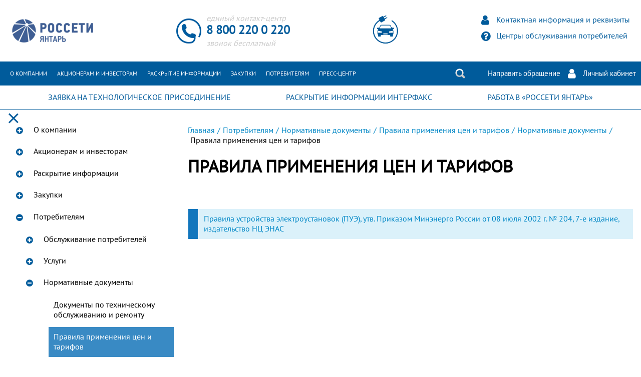

--- FILE ---
content_type: text/html; charset=UTF-8
request_url: https://rosseti-yantar.ru/potrebitelyam/normativnye-dokumenty/pravila-primeneniya-tsen-i-tarifov/
body_size: 11496
content:
<!DOCTYPE html>
<html>
<head>
        <title>Правила применения цен и тарифов</title>

    <meta http-equiv="Content-Type" content="text/html; charset=UTF-8" />
<meta name="robots" content="index, follow" />
<link href="/css/font-awesome.min.css?166744797731000" type="text/css" rel="stylesheet" data-template-style="true"/>
<link href="/css/fonts/font.css?16674479771040" type="text/css" rel="stylesheet" data-template-style="true"/>
<link href="/css/owl.carousel.min.css?16674479772938" type="text/css" rel="stylesheet" data-template-style="true"/>
<link href="/css/jquery.fancybox.min.css?166744797713894" type="text/css" rel="stylesheet" data-template-style="true"/>
<link href="/css/lightgallery.css?166744797720590" type="text/css" rel="stylesheet" data-template-style="true"/>
<link href="/js/main_map/jqvmap.min.css?1667447978613" type="text/css" rel="stylesheet" data-template-style="true"/>
<link href="/css/main.css?1763014878105396" type="text/css" rel="stylesheet" data-template-style="true"/>
<link href="/local/templates/yantar/components/bitrix/menu/menu/style.css?16674479782727" type="text/css" rel="stylesheet" data-template-style="true"/>
<link href="/local/templates/yantar/components/bitrix/menu/left.menu_tree/style.css?1667447978851" type="text/css" rel="stylesheet" data-template-style="true"/>
<link href="/local/templates/yantar/styles.css?17374371921197" type="text/css" rel="stylesheet" data-template-style="true"/>
<script>if(!window.BX)window.BX={};if(!window.BX.message)window.BX.message=function(mess){if(typeof mess==='object'){for(let i in mess) {BX.message[i]=mess[i];} return true;}};</script>
<script>(window.BX||top.BX).message({"JS_CORE_LOADING":"Загрузка...","JS_CORE_NO_DATA":"- Нет данных -","JS_CORE_WINDOW_CLOSE":"Закрыть","JS_CORE_WINDOW_EXPAND":"Развернуть","JS_CORE_WINDOW_NARROW":"Свернуть в окно","JS_CORE_WINDOW_SAVE":"Сохранить","JS_CORE_WINDOW_CANCEL":"Отменить","JS_CORE_WINDOW_CONTINUE":"Продолжить","JS_CORE_H":"ч","JS_CORE_M":"м","JS_CORE_S":"с","JSADM_AI_HIDE_EXTRA":"Скрыть лишние","JSADM_AI_ALL_NOTIF":"Показать все","JSADM_AUTH_REQ":"Требуется авторизация!","JS_CORE_WINDOW_AUTH":"Войти","JS_CORE_IMAGE_FULL":"Полный размер"});</script>



<script>BX.Runtime.registerExtension({"name":"main.core","namespace":"BX","loaded":true});</script>
<script>BX.setJSList(["\/bitrix\/js\/main\/core\/core_ajax.js","\/bitrix\/js\/main\/core\/core_promise.js","\/bitrix\/js\/main\/polyfill\/promise\/js\/promise.js","\/bitrix\/js\/main\/loadext\/loadext.js","\/bitrix\/js\/main\/loadext\/extension.js","\/bitrix\/js\/main\/polyfill\/promise\/js\/promise.js","\/bitrix\/js\/main\/polyfill\/find\/js\/find.js","\/bitrix\/js\/main\/polyfill\/includes\/js\/includes.js","\/bitrix\/js\/main\/polyfill\/matches\/js\/matches.js","\/bitrix\/js\/ui\/polyfill\/closest\/js\/closest.js","\/bitrix\/js\/main\/polyfill\/fill\/main.polyfill.fill.js","\/bitrix\/js\/main\/polyfill\/find\/js\/find.js","\/bitrix\/js\/main\/polyfill\/matches\/js\/matches.js","\/bitrix\/js\/main\/polyfill\/core\/dist\/polyfill.bundle.js","\/bitrix\/js\/main\/core\/core.js","\/bitrix\/js\/main\/polyfill\/intersectionobserver\/js\/intersectionobserver.js","\/bitrix\/js\/main\/lazyload\/dist\/lazyload.bundle.js","\/bitrix\/js\/main\/polyfill\/core\/dist\/polyfill.bundle.js","\/bitrix\/js\/main\/parambag\/dist\/parambag.bundle.js"]);
</script>
<script>BX.Runtime.registerExtension({"name":"ui.dexie","namespace":"BX.DexieExport","loaded":true});</script>
<script>BX.Runtime.registerExtension({"name":"fc","namespace":"window","loaded":true});</script>
<script>BX.Runtime.registerExtension({"name":"pull.protobuf","namespace":"BX","loaded":true});</script>
<script>BX.Runtime.registerExtension({"name":"rest.client","namespace":"window","loaded":true});</script>
<script>(window.BX||top.BX).message({"pull_server_enabled":"Y","pull_config_timestamp":0,"shared_worker_allowed":"Y","pull_guest_mode":"N","pull_guest_user_id":0,"pull_worker_mtime":1744966399});(window.BX||top.BX).message({"PULL_OLD_REVISION":"Для продолжения корректной работы с сайтом необходимо перезагрузить страницу."});</script>
<script>BX.Runtime.registerExtension({"name":"pull.client","namespace":"BX","loaded":true});</script>
<script>BX.Runtime.registerExtension({"name":"pull","namespace":"window","loaded":true});</script>
<script>(window.BX||top.BX).message({"LANGUAGE_ID":"ru","FORMAT_DATE":"DD.MM.YYYY","FORMAT_DATETIME":"DD.MM.YYYY HH:MI:SS","COOKIE_PREFIX":"BITRIX_SM","SERVER_TZ_OFFSET":"7200","UTF_MODE":"Y","SITE_ID":"s1","SITE_DIR":"\/","USER_ID":"","SERVER_TIME":1769720890,"USER_TZ_OFFSET":0,"USER_TZ_AUTO":"Y","bitrix_sessid":"f9d0b8c5e1ea35d34743b772bba7e0be"});</script>

<script src="/bitrix/js/ui/dexie/dist/dexie.bundle.js?1751377848218847"></script>

<script src="/bitrix/js/pull/protobuf/protobuf.js?1667466042274055"></script>
<script src="/bitrix/js/pull/protobuf/model.js?166746604270928"></script>
<script src="/bitrix/js/rest/client/rest.client.js?166746697817414"></script>
<script src="/bitrix/js/pull/client/pull.client.js?174799010983861"></script>

<script src="/js/jquery-3.6.0.min.js?164700342089501"></script>
<script src="/js/owl.carousel.min.js?166744797842766"></script>
<script src="/js/jquery.fancybox.min.js?166744797852723"></script>
<script src="/js/jquery.maskedinput.min.js?15239366733574"></script>
<script src="/js/lightgallery.min.js?166744797818378"></script>
<script src="/js/lightgallery-all.min.js?166744797849295"></script>
<script src="/js/canvasjs.min.js?1667447978324128"></script>
<script src="/js/jquery.canvasjs.min.js?1667447978324848"></script>
<script src="/js/jquery.cookie.js?16674479783121"></script>
<script src="/js/jquery.validate.min.js?171956915721652"></script>
<script src="/js/main.js?176274901913463"></script>
<script src="/local/templates/yantar/components/bitrix/menu/menu/script.js?1667447978524"></script>
<script src="/local/templates/yantar/components/bitrix/menu/left.menu_tree/script.js?1667447978207"></script>
<script src="/local/templates/yantar/components/bitrix/news.list/doc_list/script.js?1667447978277"></script>

    <link rel="shortcut icon" type="image/x-icon" href="/favicon.ico"/>
    <meta name="viewport" content="width=device-width, initial-scale=1">
    
    <link rel="apple-touch-icon" sizes="180x180" href="/img/favicon/apple-touch-icon.png">
    <link rel="icon" type="image/png" sizes="32x32" href="/img/favicon/favicon-32x32.png">
    <link rel="icon" type="image/png" sizes="16x16" href="/img/favicon/favicon-16x16.png">
    <link rel="manifest" href="/img/favicon/site.webmanifest">
    <link rel="mask-icon" href="/img/favicon/safari-pinned-tab.svg" color="#5bbad5">
    <!-- <link rel="shortcut icon" href="/img/favicon/favicon.ico"> -->
    <meta name="cmsmagazine" content="023fede1cd00d7f15a0ae19646d80a72" />
    <meta name="apple-mobile-web-app-title" content="Янтарьэнерго">
    <meta name="application-name" content="Янтарьэнерго">
    <meta name="msapplication-TileColor" content="#da532c">
    <meta name="msapplication-config" content="/img/favicon/browserconfig.xml">
    <meta name="theme-color" content="#ffffff">

    <script type="text/javascript"
            data-skip-moving="true">(window.BX || top.BX).message.bitrix_sessid = 'f9d0b8c5e1ea35d34743b772bba7e0be';</script>

    <script src='/bitrix/js/main/core/core.min.js' data-skip-moving="true"></script>
    <script src='/bitrix/js/main/session.js' data-skip-moving="true"></script>

    <script>
        $(window).on('load', function () {
            $.getScript("https://api-maps.yandex.ru/2.1/?lang=ru_RU");
        });

        //$(window).load(function() {

        //});
    </script>
    <script>if (!window.BX) window.BX = {};</script>
</head>
<body>
<div class="bg-grey"></div>
<div id="panel">
    </div>
<div class="wrapper">
    <div class="container">
        <header class="header-up">
            <!-- <a href="http://www.rosseti.ru/" class="image-logo-lick"></a>-->
            <a href="/" class="image-logo-lick"></a>
            <!-- <a href="/" class="image-logo-lick"></a> -->
            <div class="contacts-call">
                <span class="contacts-call__text">единый контакт-центр</span>
                <a href="tel:88002200220" class="contacts-call__number">
                    8 800 220 0 220                </a>
                <span class="contacts-call__text">звонок бесплатный</span>
            </div>
            <a href="/potrebitelyam/uslugi/zaryadnye-stantsii-dlya-elektrotransporta/">
                <img src="/img/elemobil.png" alt="" class="elemobil-head">
            </a>
            <div class="block-i">
					<a href="/about/kontaktnaya-informatsiya-i-rekvizity/" class="block-i__link">Контактная информация и
                    реквизиты</a>
                <a href="/main_map.php" class="block-i__link">Центры обслуживания потребителей</a>
            </div>
        </header>
    </div>

    
<nav class="main-nav">
    <div class="container"> 
       <div class="menu-icon"></div>
        <ul class="main-nav-ul">

	
	
					<li class="main-nav-ul__li">
				<a href="/about/" class="nav-ul-li__link">О компании</a>
				<ul class="main-nav-ul-li__subul-1">
		
	
	

	
	
		
							<li class="nav-subul-1__li">
					<a href="/about/missiya-i-strategiya/" class="nav-subul-1-li_link">Миссия и стратегия</a>
				</li>
					
	
	

	
	
					<li class="nav-subul-1__li">
				<a href="/about/klyuchevye-fakty-i-tsifry/" class="nav-subul-1-li_link">Ключевые цифры и факты</a>
				<ul class="main-nav-ul-li__subul-2">
		
	
	

	
	
		
												
	
	

			</ul></li>	
	
		
							<li class="nav-subul-1__li">
					<a href="/about/rukovodstvo/" class="nav-subul-1-li_link">Руководство</a>
				</li>
					
	
	

	
	
					<li class="nav-subul-1__li">
				<a href="/about/rukovodstvo-pao-rosseti/" class="nav-subul-1-li_link">ПАО «Россети»</a>
				<ul class="main-nav-ul-li__subul-2">
		
	
	

	
	
		
												
	
	

	
	
		
												
	
	

			</ul></li>	
	
		
							<li class="nav-subul-1__li">
					<a href="/about/istoriya-kompanii/" class="nav-subul-1-li_link">История компании</a>
				</li>
					
	
	

	
	
					<li class="nav-subul-1__li">
				<a href="/about/ustav-i-registratsionnie-dokumenty/" class="nav-subul-1-li_link">Устав и регистрационные документы</a>
				<ul class="main-nav-ul-li__subul-2">
		
	
	

	
	
		
												
	
	

	
	
		
												
	
	

			</ul></li>	
	
					<li class="nav-subul-1__li">
				<a href="/about/politiks/" class="nav-subul-1-li_link">Политики компании</a>
				<ul class="main-nav-ul-li__subul-2">
		
	
	

	
	
		
												
	
	

	
	
		
												
	
	

			</ul></li>	
	
		
							<li class="nav-subul-1__li">
					<a href="/about/upravlenie-sobstvennostyu/" class="nav-subul-1-li_link">Управление собственностью</a>
				</li>
					
	
	

	
	
					<li class="nav-subul-1__li">
				<a href="/about/dzo/" class="nav-subul-1-li_link">Дочерние и зависимые общества</a>
				<ul class="main-nav-ul-li__subul-2">
		
	
	

	
	
		
												
	
	

	
	
		
												
	
	

	
	
		
												
	
	

			</ul></li>	
	
					<li class="nav-subul-1__li">
				<a href="/about/integrirovannaya-sistema-menedzhmenta/" class="nav-subul-1-li_link">Интегрированная система менеджмента</a>
				<ul class="main-nav-ul-li__subul-2">
		
	
	

	
	
		
												
	
	

	
	
		
												
	
	

	
	
		
												
	
	

			</ul></li>	
	
					<li class="nav-subul-1__li">
				<a href="/about/politiks/antikorruptsionnaya-politika/" class="nav-subul-1-li_link">Антикоррупционная политика</a>
				<ul class="main-nav-ul-li__subul-2">
		
	
	

	
	
		
											<li class="nav-subul-1__li test">
					<a href="/about/politiks/antikorruptsionnaya-politika/normativnye-akty/normativnye-akty.php" class="nav-subul-2-li_link">Нормативные правовые и иные акты в сфере противодействия коррупции</a>
				</li>
									
	
	

	
	
		
											<li class="nav-subul-1__li test">
					<a href="/about/politiks/antikorruptsionnaya-politika/metodicheskie-materialy.php" class="nav-subul-2-li_link">Методические материалы</a>
				</li>
									
	
	

	
	
		
											<li class="nav-subul-1__li test">
					<a href="/about/politiks/antikorruptsionnaya-politika/goryachaya-liniya.php" class="nav-subul-2-li_link">Горячая линия</a>
				</li>
									
	
	

	
	
		
											<li class="nav-subul-1__li test">
					<a href="/about/politiks/antikorruptsionnaya-politika/antikorrupcionnaya-hartiya.php" class="nav-subul-2-li_link">Антикоррупционная хартия российского бизнеса</a>
				</li>
									
	
	

	
	
		
											<li class="nav-subul-1__li test">
					<a href="/about/politiks/antikorruptsionnaya-politika/news/" class="nav-subul-2-li_link">Новости</a>
				</li>
									
	
	

			</ul></li></ul></li>	
	
					<li class="main-nav-ul__li">
				<a href="/to-shareholders-and-indestors/" class="nav-ul-li__link">Акционерам и инвесторам</a>
				<ul class="main-nav-ul-li__subul-1">
		
	
	

	
	
					<li class="nav-subul-1__li">
				<a href="/to-shareholders-and-indestors/corporate-governance/" class="nav-subul-1-li_link">Корпоративное управление</a>
				<ul class="main-nav-ul-li__subul-2">
		
	
	

	
	
		
												
	
	

	
	
		
												
	
	

	
	
		
												
	
	

	
	
		
												
	
	

	
	
		
												
	
	

			</ul></li>	
	
		
							<li class="nav-subul-1__li">
					<a href="/to-shareholders-and-indestors/disclosure-of-information/" class="nav-subul-1-li_link">Раскрытие информации</a>
				</li>
					
	
	

	
	
		
							<li class="nav-subul-1__li">
					<a href="/to-shareholders-and-indestors/audit-organization-and-registrar" class="nav-subul-1-li_link">Аудиторская организация и Регистратор</a>
				</li>
					
	
	

	
	
					<li class="nav-subul-1__li">
				<a href="/about/ustav-i-registratsionnie-dokumenty/" class="nav-subul-1-li_link">Устав и регистрационные документы</a>
				<ul class="main-nav-ul-li__subul-2">
		
	
	

	
	
		
												
	
	

	
	
		
												
	
	

			</ul></li>	
	
		
							<li class="nav-subul-1__li">
					<a href="/to-shareholders-and-indestors/procedure-for-submitting-documents" class="nav-subul-1-li_link">Порядок предоставления документов</a>
				</li>
					
	
	

			</ul></li>	
	
					<li class="main-nav-ul__li">
				<a href="/raskrytie-informatsii/" class="nav-ul-li__link">Раскрытие информации</a>
				<ul class="main-nav-ul-li__subul-1">
		
	
	

	
	
					<li class="nav-subul-1__li">
				<a href="/raskrytie-informatsii/raskrytie-informatsii-obshchestvom/" class="nav-subul-1-li_link">Раскрытие информации Обществом</a>
				<ul class="main-nav-ul-li__subul-2">
		
	
	

	
	
		
												
	
	

	
	
		
												
	
	

	
	
		
												
	
	

	
	
		
												
	
	

	
	
		
												
	
	

	
	
		
												
	
	

	
	
		
												
	
	

	
	
		
												
	
	

	
	
		
												
	
	

	
	
		
												
	
	

	
	
		
												
	
	

			</ul></li>	
	
					<li class="nav-subul-1__li">
				<a href="/raskrytie-informatsii/raskrytie-informatsii-subektami-optovogo-i-roznichnogo-rynkov-elektricheskoy-energii-setevoy-organiz/" class="nav-subul-1-li_link">Раскрытие информации субъектами оптового и розничного рынков электрической энергии сетевой организацией</a>
				<ul class="main-nav-ul-li__subul-2">
		
	
	

	
	
		
												
	
	

	
	
		
												
	
	

			</ul></li>	
	
					<li class="nav-subul-1__li">
				<a href="/raskrytie-informatsii/raskrytie-informatsii-v-sootv-standartam/" class="nav-subul-1-li_link">Раскрываемая информация в соответствии со Стандартом раскрытия информации энергоснабжающими, энергосбытовыми организациями и гарантирующими поставщиками</a>
				<ul class="main-nav-ul-li__subul-2">
		
	
	

	
	
		
												
	
	

	
	
		
												
	
	

			</ul></li>	
	
		
							<li class="nav-subul-1__li">
					<a href="/raskrytie-informatsii/raskrytie-informatsii-proizvoditelem-elektricheskoy-energii/" class="nav-subul-1-li_link">Раскрытие информации производителем электрической энергии</a>
				</li>
					
	
	

	
	
		
							<li class="nav-subul-1__li">
					<a href="/raskrytie-informatsii/regulyatornoe-soglashenie/" class="nav-subul-1-li_link">Соглашение об условиях осуществления регулируемых видов деятельности</a>
				</li>
					
	
	

			</ul></li>	
	
					<li class="main-nav-ul__li">
				<a href="/zakupki/" class="nav-ul-li__link">Закупки</a>
				<ul class="main-nav-ul-li__subul-1">
		
	
	

	
	
		
							<li class="nav-subul-1__li">
					<a href="/zakupki/upravlenie-zakupochnoy-deyatelnostyu/" class="nav-subul-1-li_link">Управление закупочной деятельностью</a>
				</li>
					
	
	

	
	
		
							<li class="nav-subul-1__li">
					<a href="/zakupki/nelikvidy/" class="nav-subul-1-li_link">Неликвиды</a>
				</li>
					
	
	

	
	
		
							<li class="nav-subul-1__li">
					<a href="/zakupki/prodazha-i-arenda-imushchestva/" class="nav-subul-1-li_link">Продажа и аренда имущества</a>
				</li>
					
	
	

	
	
		
							<li class="nav-subul-1__li">
					<a href="https://zakupki.gov.ru/epz/order/extendedsearch/results.html?morphology=on&pageNumber=1&sortDirection=false&recordsPerPage=_10&showLotsInfoHidden=false&savedSearchSettingsIdHidden=setting_order_ke1bxcf5&sortBy=UPDATE_DATE&fz44=on&fz223=on&ppRf615=on&fz94=on&af=on&ca=on&pc=on&pa=on&priceContractAdvantages44IdNameHidden=%7B%7D&priceContractAdvantages94IdNameHidden=%7B%7D&currencyIdGeneral=-1&customerIdOrg=31845106%3A%D0%90%D0%9A%D0%A6%D0%98%D0%9E%D0%9D%D0%95%D0%A0%D0%9D%D0%9E%D0%95+%D0%9E%D0%91%D0%A9%D0%95%D0%A1%D0%A2%D0%92%D0%9E+%26quot%3B%D0%AF%D0%9D%D0%A2%D0%90%D0%A0%D0%AC%D0%AD%D0%9D%D0%95%D0%A0%D0%93%D0%9E%26quot%3BzZ06350000001zZ839360zZ11367zZ3903007130&selectedSubjectsIdNameHidden=%7B%7D&OrderPlacementSmallBusinessSubject=on&OrderPlacementRnpData=on&OrderPlacementExecutionRequirement=on&orderPlacement94_0=0&orderPlacement94_1=0&orderPlacement94_2=0&contractPriceCurrencyId=-1&budgetLevelIdNameHidden=%7B%7D&nonBudgetTypesIdNameHidden=%7B%7D" class="nav-subul-1-li_link">Проведение закупок</a>
				</li>
					
	
	

	
	
		
							<li class="nav-subul-1__li">
					<a href="/zakupki/informatsiya-o-zaklyuchennykh-dogovorakh/" class="nav-subul-1-li_link">Информация о заключенных договорах</a>
				</li>
					
	
	

	
	
		
							<li class="nav-subul-1__li">
					<a href="/zakupki/dorozhnaya-karta-po-sotrudnichestvu-msp/" class="nav-subul-1-li_link">Дорожная карта по сотрудничеству МСП</a>
				</li>
					
	
	

	
	
		
							<li class="nav-subul-1__li">
					<a href="/zakupki/zakupki-dlya-msp/" class="nav-subul-1-li_link">Закупки для МСП</a>
				</li>
					
	
	

	
	
		
							<li class="nav-subul-1__li">
					<a href="/zakupki/reestr-nedobrosovestnykh-postavshchikov/" class="nav-subul-1-li_link">Реестр недобросовестных поставщиков</a>
				</li>
					
	
	

	
	
		
							<li class="nav-subul-1__li">
					<a href="/zakupki/upravlenie-sobstvennostyu/" class="nav-subul-1-li_link">Управление собственностью</a>
				</li>
					
	
	

			</ul></li>	
	
					<li class="main-nav-ul__li">
				<a href="/potrebitelyam/" class="nav-ul-li__link">Потребителям</a>
				<ul class="main-nav-ul-li__subul-1">
		
	
	

	
	
					<li class="nav-subul-1__li">
				<a href="/potrebitelyam/obsluzhivanie-potrebiteley/" class="nav-subul-1-li_link">Обслуживание потребителей</a>
				<ul class="main-nav-ul-li__subul-2">
		
	
	

	
	
		
												
	
	

	
	
		
												
	
	

	
	
		
												
	
	

	
	
		
												
	
	

			</ul></li>	
	
					<li class="nav-subul-1__li">
				<a href="/potrebitelyam/uslugi/" class="nav-subul-1-li_link">Услуги</a>
				<ul class="main-nav-ul-li__subul-2">
		
	
	

	
	
		
												
	
	

	
	
		
												
	
	

	
	
		
												
	
	

	
	
		
												
	
	

	
	
		
												
	
	

	
	
		
												
	
	

			</ul></li>	
	
					<li class="nav-subul-1__li">
				<a href="/potrebitelyam/normativnye-dokumenty/" class="nav-subul-1-li_link">Нормативные документы</a>
				<ul class="main-nav-ul-li__subul-2">
		
	
	

	
	
		
												
	
	

	
	
		
												
	
	

	
	
		
												
	
	

	
	
		
												
	
	

	
	
		
												
	
	

	
	
		
												
	
	

			</ul></li>	
	
					<li class="nav-subul-1__li">
				<a href="/potrebitelyam/otklyucheniya-elektroenergii/" class="nav-subul-1-li_link">Отключения электроэнергии</a>
				<ul class="main-nav-ul-li__subul-2">
		
	
	

	
	
		
												
	
	

	
	
		
												
	
	

			</ul></li>	
	
		
							<li class="nav-subul-1__li">
					<a href="https://xn----7sb7akeedqd.xn--p1ai/centry-pitania" class="nav-subul-1-li_link">Загрузка центров питания</a>
				</li>
					
	
	

	
	
					<li class="nav-subul-1__li">
				<a href="/potrebitelyam/profilaktika-elektrotravmatizma/" class="nav-subul-1-li_link">Профилактика электротравматизма</a>
				<ul class="main-nav-ul-li__subul-2">
		
	
	

	
	
		
												
	
	

	
	
		
												
	
	

	
	
		
												
	
	

	
	
		
												
	
	

			</ul></li>	
	
		
							<li class="nav-subul-1__li">
					<a href="/potrebitelyam/fight-against-energy-theft/" class="nav-subul-1-li_link">Борьба с энерговоровством</a>
				</li>
					
	
	

	
	
					<li class="nav-subul-1__li">
				<a href="/potrebitelyam/obratnaya-svyaz/" class="nav-subul-1-li_link">Обратная связь</a>
				<ul class="main-nav-ul-li__subul-2">
		
	
	

	
	
		
												
	
	

	
	
		
												
	
	

	
	
		
												
	
	

			</ul></li></ul></li>	
	
		
							<li class="main-nav-ul__li">
					<a href="/press/?section=85" class="nav-ul-li__link">Пресс-центр</a>
				</li>
					
	
	

        </ul>
        <div class="btns-nav-main">
<a href="/search/" class="btn-search-link">Поиск</a>
            <!--<a href="#" class="btn-feedback-link">Направить обращение</a>-->
			<a href="https://портал-тп.рф/platform/portal/tehprisEE_feedback" class="" target="_blank">Направить обращение</a>
			<a href="/cabinet/" class="btn-account-link">Личный кабинет</a>
        </div>
    </div>
</nav> 

    <div class="nav_bottom">
        <div class="container">
            <ul class="nav_bottom__ul">
                <li class="nav_bottom-ul__li">
                    <a href="https://портал-тп.рф/accession" target="_blank">
                        ЗАЯВКА НА
                        ТЕХНОЛОГИЧЕСКОЕ ПРИСОЕДИНЕНИЕ
                    </a>
                </li>
                                                <li class="nav_bottom-ul__li">
                    <a target="_blank" href="http://www.e-disclosure.ru/portal/company.aspx?id=4107">
                        РАСКРЫТИЕ
                        ИНФОРМАЦИИ ИНТЕРФАКС
                    </a>
                </li>
                <li class="nav_bottom-ul__li">
                    <a href="/rabota-v-rosseti-yantar/">
                        РАБОТА В «РОССЕТИ ЯНТАРЬ»
                    </a>
                </li>
            </ul>
        </div>
    </div>
        <div class="container">
                <div class="main-content">
                            <!-- <div id="toggle_left_menu">Скрыть/отобразить меню</div> -->
                <div id="toggle_left_menu" title="Отобразить/скрыть меню">
                    <div class="bar1"></div>
                    <div class="bar2"></div>
                    <div class="bar3"></div>
                </div>
                <div class="main-content__left-side">
                    

<div class="menu-sitemap-tree">
<ul>
	
				<li
				 class="menu-close"							>
				<div class="folder" onClick="OpenMenuNode(this)"></div>
				<div class="item-text"><a href="/about/">О компании</a></div>
				<ul>

	
	
	
	
						<li>
					<div class="page"></div>
					<div class="item-text"><a href="/about/missiya-i-strategiya/">Миссия и стратегия</a></div>
				</li>
		
	
	
	
				<li
				 class="menu-close"							>
				<div class="folder" onClick="OpenMenuNode(this)"></div>
				<div class="item-text"><a href="/about/klyuchevye-fakty-i-tsifry/">Ключевые цифры и факты</a></div>
				<ul>

	
	
	
				<li
				 class="menu-close"							>
				<div class="folder" onClick="OpenMenuNode(this)"></div>
				<div class="item-text"><a href="/about/klyuchevye-fakty-i-tsifry/programma-rekonstruktsii-i-razvitiya-elektricheskikh-setey-kaliningradskoy-oblasti-do-2020-goda/">Программа реконструкции и развития электрических сетей Калининградской области до 2020 года</a></div>
				<ul>

	
	
	
	
						<li>
					<div class="page"></div>
					<div class="item-text"><a href="/about/klyuchevye-fakty-i-tsifry/programma-rekonstruktsii-i-razvitiya-elektricheskikh-setey-kaliningradskoy-oblasti-do-2020-goda/svm/">Схема выдачи мощности (СВМ)</a></div>
				</li>
		
	
	
	
	
						<li>
					<div class="page"></div>
					<div class="item-text"><a href="/about/klyuchevye-fakty-i-tsifry/programma-rekonstruktsii-i-razvitiya-elektricheskikh-setey-kaliningradskoy-oblasti-do-2020-goda/podgotovka-k-chm/">Подготовка к ЧМ</a></div>
				</li>
		
	
	
	
	
						<li>
					<div class="page"></div>
					<div class="item-text"><a href="/about/klyuchevye-fakty-i-tsifry/programma-rekonstruktsii-i-razvitiya-elektricheskikh-setey-kaliningradskoy-oblasti-do-2020-goda/rekonstruktsiya-setey-60-kv-s-perevodom-na-110-kv/">Реконструкция сетей 60 кВ с переводом на 110 Кв</a></div>
				</li>
		
	
	
	
	
						<li>
					<div class="page"></div>
					<div class="item-text"><a href="/about/klyuchevye-fakty-i-tsifry/programma-rekonstruktsii-i-razvitiya-elektricheskikh-setey-kaliningradskoy-oblasti-do-2020-goda/obshchesistemnye-meropriyatiya/">Общесистемные мероприятия</a></div>
				</li>
		
	
	
	
	
						<li>
					<div class="page"></div>
					<div class="item-text"><a href="/about/klyuchevye-fakty-i-tsifry/programma-rekonstruktsii-i-razvitiya-elektricheskikh-setey-kaliningradskoy-oblasti-do-2020-goda/meropriyatiya-po-obespecheniyu-energosnabzheniya-potrebiteley-kurshskoy-kosy/">Мероприятия по обеспечению энергоснабжения потребителей Куршской косы</a></div>
				</li>
		
	
	
	
	
						<li>
					<div class="page"></div>
					<div class="item-text"><a href="/about/klyuchevye-fakty-i-tsifry/programma-rekonstruktsii-i-razvitiya-elektricheskikh-setey-kaliningradskoy-oblasti-do-2020-goda/tekhnologicheskoe-prisoedinenie-lgotnikov/">Технологическое присоединение льготников</a></div>
				</li>
		
	
	
	
	
						<li>
					<div class="page"></div>
					<div class="item-text"><a href="/about/klyuchevye-fakty-i-tsifry/programma-rekonstruktsii-i-razvitiya-elektricheskikh-setey-kaliningradskoy-oblasti-do-2020-goda/rekonstruktsiya-setey-0-23-kv/">Реконструкция сетей 0,23 кВ</a></div>
				</li>
		
	
	
			</ul></li></ul></li>	
	
						<li>
					<div class="page"></div>
					<div class="item-text"><a href="/about/rukovodstvo/">Руководство</a></div>
				</li>
		
	
	
	
				<li
				 class="menu-close"							>
				<div class="folder" onClick="OpenMenuNode(this)"></div>
				<div class="item-text"><a href="/about/rukovodstvo-pao-rosseti/">ПАО «Россети»</a></div>
				<ul>

	
	
	
	
						<li>
					<div class="page"></div>
					<div class="item-text"><a href="/about/rukovodstvo-pao-rosseti/general-director/">Генеральный директор, Председатель Правления ПАО «Россети»</a></div>
				</li>
		
	
	
	
	
						<li>
					<div class="page"></div>
					<div class="item-text"><a href="/about/rukovodstvo-pao-rosseti/about-pao-rosseti/">О компании ПАО «Россети»</a></div>
				</li>
		
	
	
			</ul></li>	
	
						<li>
					<div class="page"></div>
					<div class="item-text"><a href="/about/istoriya-kompanii/">История компании</a></div>
				</li>
		
	
	
	
				<li
				 class="menu-close"							>
				<div class="folder" onClick="OpenMenuNode(this)"></div>
				<div class="item-text"><a href="/about/ustav-i-registratsionnie-dokumenty/">Устав и регистрационные документы</a></div>
				<ul>

	
	
	
	
						<li>
					<div class="page"></div>
					<div class="item-text"><a href="/raskrytie-informatsii/raskrytie-informatsii-obshchestvom/ustav-i-vnutrennie-dokumenty/ustav/">Устав и записи в госреестре</a></div>
				</li>
		
	
	
	
	
						<li>
					<div class="page"></div>
					<div class="item-text"><a href="/raskrytie-informatsii/raskrytie-informatsii-obshchestvom/ustav-i-vnutrennie-dokumenty/vn-docs/">Внутренние документы</a></div>
				</li>
		
	
	
			</ul></li>	
				<li
				 class="menu-close"							>
				<div class="folder" onClick="OpenMenuNode(this)"></div>
				<div class="item-text"><a href="/about/politiks/">Политики компании</a></div>
				<ul>

	
	
	
	
						<li>
					<div class="page"></div>
					<div class="item-text"><a href="/about/politiks/politika-obrabotki-i-zashchity-personalnykh-dannykh/">Политика обработки и защиты персональных данных</a></div>
				</li>
		
	
	
	
	
						<li>
					<div class="page"></div>
					<div class="item-text"><a href="/about/politiks/antimonopolnyy-komplaens/">Антимонопольный комплаенс</a></div>
				</li>
		
	
	
			</ul></li>	
	
						<li>
					<div class="page"></div>
					<div class="item-text"><a href="/about/upravlenie-sobstvennostyu/">Управление собственностью</a></div>
				</li>
		
	
	
	
				<li
				 class="menu-close"							>
				<div class="folder" onClick="OpenMenuNode(this)"></div>
				<div class="item-text"><a href="/about/dzo/">Дочерние и зависимые общества</a></div>
				<ul>

	
	
	
				<li
				 class="menu-close"							>
				<div class="folder" onClick="OpenMenuNode(this)"></div>
				<div class="item-text"><a href="/about/dzo/oao-kaliningradskaya-generiruyushchaya-kompaniya/">АО «Калининградская генерирующая компания»</a></div>
				<ul>

	
	
	
	
						<li>
					<div class="page"></div>
					<div class="item-text"><a href="/about/dzo/oao-kaliningradskaya-generiruyushchaya-kompaniya/raskrytie-informatsii/">Раскрытие информации</a></div>
				</li>
		
	
	
			</ul></li>	
				<li
				 class="menu-close"							>
				<div class="folder" onClick="OpenMenuNode(this)"></div>
				<div class="item-text"><a href="/about/dzo/yantarenergoservis/">АО «Янтарьэнергосервис»</a></div>
				<ul>

	
	
	
	
						<li>
					<div class="page"></div>
					<div class="item-text"><a href="/about/dzo/yantarenergoservis/o-kompanii/">О компании</a></div>
				</li>
		
	
	
	
	
						<li>
					<div class="page"></div>
					<div class="item-text"><a href="/about/dzo/yantarenergoservis/raskrytie-informatsii/">Раскрытие информации</a></div>
				</li>
		
	
	
	
	
						<li>
					<div class="page"></div>
					<div class="item-text"><a href="/about/dzo/yantarenergoservis/zakupki/">Закупки</a></div>
				</li>
		
	
	
			</ul></li>	
				<li
				 class="menu-close"							>
				<div class="folder" onClick="OpenMenuNode(this)"></div>
				<div class="item-text"><a href="/about/dzo/ao-yantarenergosbyt/">АО «Янтарьэнергосбыт»</a></div>
				<ul>

	
	
	
	
						<li>
					<div class="page"></div>
					<div class="item-text"><a href=""></a></div>
				</li>
		
	
	
			</ul></li></ul></li>	
				<li
				 class="menu-close"							>
				<div class="folder" onClick="OpenMenuNode(this)"></div>
				<div class="item-text"><a href="/about/integrirovannaya-sistema-menedzhmenta/">Интегрированная система менеджмента</a></div>
				<ul>

	
	
	
	
						<li>
					<div class="page"></div>
					<div class="item-text"><a href="/about/integrirovannaya-sistema-menedzhmenta/energetic-menedzhment/">Система энергетического менеджмента</a></div>
				</li>
		
	
	
	
	
						<li>
					<div class="page"></div>
					<div class="item-text"><a href="/about/integrirovannaya-sistema-menedzhmenta/ekologic-menedzhment/">Система экологического менеджмента</a></div>
				</li>
		
	
	
	
	
						<li>
					<div class="page"></div>
					<div class="item-text"><a href="/about/integrirovannaya-sistema-menedzhmenta/menedzhment-kachestva">Система менеджмента качества</a></div>
				</li>
		
	
	
			</ul></li>	
				<li
				 class="menu-close"							>
				<div class="folder" onClick="OpenMenuNode(this)"></div>
				<div class="item-text"><a href="/about/politiks/antikorruptsionnaya-politika/">Антикоррупционная политика</a></div>
				<ul>

	
	
	
	
						<li>
					<div class="page"></div>
					<div class="item-text"><a href="/about/politiks/antikorruptsionnaya-politika/normativnye-akty/normativnye-akty.php">Нормативные правовые и иные акты в сфере противодействия коррупции</a></div>
				</li>
		
	
	
	
	
						<li>
					<div class="page"></div>
					<div class="item-text"><a href="/about/politiks/antikorruptsionnaya-politika/metodicheskie-materialy.php">Методические материалы</a></div>
				</li>
		
	
	
	
	
						<li>
					<div class="page"></div>
					<div class="item-text"><a href="/about/politiks/antikorruptsionnaya-politika/goryachaya-liniya.php">Горячая линия</a></div>
				</li>
		
	
	
	
	
						<li>
					<div class="page"></div>
					<div class="item-text"><a href="/about/politiks/antikorruptsionnaya-politika/antikorrupcionnaya-hartiya.php">Антикоррупционная хартия российского бизнеса</a></div>
				</li>
		
	
	
	
	
						<li>
					<div class="page"></div>
					<div class="item-text"><a href="/about/politiks/antikorruptsionnaya-politika/news/">Новости</a></div>
				</li>
		
	
	
			</ul></li></ul></li>	
				<li
				 class="menu-close"							>
				<div class="folder" onClick="OpenMenuNode(this)"></div>
				<div class="item-text"><a href="/to-shareholders-and-indestors/">Акционерам и инвесторам</a></div>
				<ul>

	
	
	
				<li
				 class="menu-close"							>
				<div class="folder" onClick="OpenMenuNode(this)"></div>
				<div class="item-text"><a href="/to-shareholders-and-indestors/corporate-governance/">Корпоративное управление</a></div>
				<ul>

	
	
	
				<li
				 class="menu-close"							>
				<div class="folder" onClick="OpenMenuNode(this)"></div>
				<div class="item-text"><a href="/to-shareholders-and-indestors/corporate-governance/general-meeting-of-shareholders/">Общее собрание акционеров</a></div>
				<ul>

	
	
	
	
						<li>
					<div class="page"></div>
					<div class="item-text"><a href="/to-shareholders-and-indestors/corporate-governance/general-meeting-of-shareholders/decisions-of-general-meetings-of-shareholders/">Решения общих собраний акционеров</a></div>
				</li>
		
	
	
	
	
						<li>
					<div class="page"></div>
					<div class="item-text"><a href="/to-shareholders-and-indestors/corporate-governance/general-meeting-of-shareholders/Memorandum.docx">Меморандум акционера ПАО «Россети»</a></div>
				</li>
		
	
	
			</ul></li>	
				<li
				 class="menu-close"							>
				<div class="folder" onClick="OpenMenuNode(this)"></div>
				<div class="item-text"><a href="/to-shareholders-and-indestors/corporate-governance/board-of-directors/">Совет директоров</a></div>
				<ul>

	
	
	
	
						<li>
					<div class="page"></div>
					<div class="item-text"><a href="/to-shareholders-and-indestors/corporate-governance/board-of-directors/composition-of-the-board-of-directors/">Состав Совета директоров</a></div>
				</li>
		
	
	
	
	
						<li>
					<div class="page"></div>
					<div class="item-text"><a href="/to-shareholders-and-indestors/corporate-governance/board-of-directors/decisions-the-board-of-directors/">Решения Совета директоров</a></div>
				</li>
		
	
	
			</ul></li>	
	
						<li>
					<div class="page"></div>
					<div class="item-text"><a href="/to-shareholders-and-indestors/corporate-governance/сompany-board/">Правление</a></div>
				</li>
		
	
	
	
	
						<li>
					<div class="page"></div>
					<div class="item-text"><a href="/to-shareholders-and-indestors/corporate-governance/audit-commission/">Ревизионная комиссия</a></div>
				</li>
		
	
	
	
	
						<li>
					<div class="page"></div>
					<div class="item-text"><a href="/to-shareholders-and-indestors/corporate-governance/committees-of-the-board-of-directors/">Комитеты совета директоров</a></div>
				</li>
		
	
	
			</ul></li>	
	
						<li>
					<div class="page"></div>
					<div class="item-text"><a href="/to-shareholders-and-indestors/disclosure-of-information/">Раскрытие информации</a></div>
				</li>
		
	
	
	
	
						<li>
					<div class="page"></div>
					<div class="item-text"><a href="/to-shareholders-and-indestors/audit-organization-and-registrar">Аудиторская организация и Регистратор</a></div>
				</li>
		
	
	
	
				<li
				 class="menu-close"							>
				<div class="folder" onClick="OpenMenuNode(this)"></div>
				<div class="item-text"><a href="/about/ustav-i-registratsionnie-dokumenty/">Устав и регистрационные документы</a></div>
				<ul>

	
	
	
	
						<li>
					<div class="page"></div>
					<div class="item-text"><a href="/raskrytie-informatsii/raskrytie-informatsii-obshchestvom/ustav-i-vnutrennie-dokumenty/ustav/">Устав и записи в госреестре</a></div>
				</li>
		
	
	
	
	
						<li>
					<div class="page"></div>
					<div class="item-text"><a href="/raskrytie-informatsii/raskrytie-informatsii-obshchestvom/ustav-i-vnutrennie-dokumenty/vn-docs/">Внутренние документы</a></div>
				</li>
		
	
	
			</ul></li>	
	
						<li>
					<div class="page"></div>
					<div class="item-text"><a href="/to-shareholders-and-indestors/procedure-for-submitting-documents">Порядок предоставления документов</a></div>
				</li>
		
	
	
			</ul></li>	
				<li
				 class="menu-close"							>
				<div class="folder" onClick="OpenMenuNode(this)"></div>
				<div class="item-text"><a href="/raskrytie-informatsii/">Раскрытие информации</a></div>
				<ul>

	
	
	
				<li
				 class="menu-close"							>
				<div class="folder" onClick="OpenMenuNode(this)"></div>
				<div class="item-text"><a href="/raskrytie-informatsii/raskrytie-informatsii-obshchestvom/">Раскрытие информации Обществом</a></div>
				<ul>

	
	
	
				<li
				 class="menu-close"							>
				<div class="folder" onClick="OpenMenuNode(this)"></div>
				<div class="item-text"><a href="/raskrytie-informatsii/raskrytie-informatsii-obshchestvom/ustav-i-vnutrennie-dokumenty/">Устав и внутренние документы</a></div>
				<ul>

	
	
	
	
						<li>
					<div class="page"></div>
					<div class="item-text"><a href="/raskrytie-informatsii/raskrytie-informatsii-obshchestvom/ustav-i-vnutrennie-dokumenty/ustav/">Устав и записи в госреестре</a></div>
				</li>
		
	
	
	
	
						<li>
					<div class="page"></div>
					<div class="item-text"><a href="/raskrytie-informatsii/raskrytie-informatsii-obshchestvom/ustav-i-vnutrennie-dokumenty/vn-docs/">Внутренние документы</a></div>
				</li>
		
	
	
			</ul></li>	
				<li
				 class="menu-close"							>
				<div class="folder" onClick="OpenMenuNode(this)"></div>
				<div class="item-text"><a href="/raskrytie-informatsii/raskrytie-informatsii-obshchestvom/finansovaya-i-godovaya-otchetnost/">Финансовая и годовая отчетность</a></div>
				<ul>

	
	
	
	
						<li>
					<div class="page"></div>
					<div class="item-text"><a href="/raskrytie-informatsii/raskrytie-informatsii-obshchestvom/finansovaya-i-godovaya-otchetnost/godovye-otchety/">Годовые отчеты</a></div>
				</li>
		
	
	
	
	
						<li>
					<div class="page"></div>
					<div class="item-text"><a href="/raskrytie-informatsii/raskrytie-informatsii-obshchestvom/finansovaya-i-godovaya-otchetnost/bukhgalterskaya-otchetnost/">Бухгалтерская отчетность</a></div>
				</li>
		
	
	
	
	
						<li>
					<div class="page"></div>
					<div class="item-text"><a href="/raskrytie-informatsii/raskrytie-informatsii-obshchestvom/finansovaya-i-godovaya-otchetnost/konsolidirovannaya-finansovaya-otchetnost/">Консолидированная финансовая отчетность</a></div>
				</li>
		
	
	
			</ul></li>	
	
						<li>
					<div class="page"></div>
					<div class="item-text"><a href="/raskrytie-informatsii/raskrytie-informatsii-obshchestvom/ezhekvartalnye-otchety/">Ежеквартальные отчеты</a></div>
				</li>
		
	
	
	
	
						<li>
					<div class="page"></div>
					<div class="item-text"><a href="/raskrytie-informatsii/raskrytie-informatsii-obshchestvom/affilirovannye-litsa/">Аффилированные лица</a></div>
				</li>
		
	
	
	
	
						<li>
					<div class="page"></div>
					<div class="item-text"><a href="/raskrytie-informatsii/raskrytie-informatsii-obshchestvom/sushchestvennye-fakty/">Существенные факты</a></div>
				</li>
		
	
	
	
				<li
				 class="menu-close"							>
				<div class="folder" onClick="OpenMenuNode(this)"></div>
				<div class="item-text"><a href="/raskrytie-informatsii/raskrytie-informatsii-obshchestvom/resheniya-organov-upravleniya/">Решения органов управления</a></div>
				<ul>

	
	
	
	
						<li>
					<div class="page"></div>
					<div class="item-text"><a href="/raskrytie-informatsii/raskrytie-informatsii-obshchestvom/resheniya-organov-upravleniya/resheniya-soveta-direktorov/">Решения Совета директоров</a></div>
				</li>
		
	
	
	
	
						<li>
					<div class="page"></div>
					<div class="item-text"><a href="/raskrytie-informatsii/raskrytie-informatsii-obshchestvom/resheniya-organov-upravleniya/resheniya-obshchikh-sobraniy-aktsionerov/">Решения общих собраний акционеров</a></div>
				</li>
		
	
	
			</ul></li>	
	
						<li>
					<div class="page"></div>
					<div class="item-text"><a href="/raskrytie-informatsii/raskrytie-informatsii-obshchestvom/resheniya-o-vypuske-dopolnitelnom-vypuske-tsennykh-bumag/">Решения о выпуске ценных бумаг</a></div>
				</li>
		
	
	
	
	
						<li>
					<div class="page"></div>
					<div class="item-text"><a href="/raskrytie-informatsii/raskrytie-informatsii-obshchestvom/svedeniya-o-poryadke-predostavleniya-informatsii-aktsioneram/">Сведения о порядке предоставления информации акционерам</a></div>
				</li>
		
	
	
	
	
						<li>
					<div class="page"></div>
					<div class="item-text"><a href="http://www.e-disclosure.ru/portal/company.aspx?id=4107">Интерфакс-ЦРКИ</a></div>
				</li>
		
	
	
	
	
						<li>
					<div class="page"></div>
					<div class="item-text"><a href="/raskrytie-informatsii/raskrytie-informatsii-obshchestvom/dopolnitelnye-svedeniya-obyazatelnye-dlya-raskrytiya-obshchestvom/">Дополнительные сведения, обязательные для раскрытия Обществом</a></div>
				</li>
		
	
	
	
				<li
				 class="menu-close"							>
				<div class="folder" onClick="OpenMenuNode(this)"></div>
				<div class="item-text"><a href="/raskrytie-informatsii/raskrytie-informatsii-obshchestvom/investitsionnaya-programma/">Инвестиционная программа</a></div>
				<ul>

	
	
	
	
						<li>
					<div class="page"></div>
					<div class="item-text"><a href="/raskrytie-informatsii/raskrytie-informatsii-obshchestvom/investitsionnaya-programma/plany-ipr/">Планы ИПР</a></div>
				</li>
		
	
	
	
	
						<li>
					<div class="page"></div>
					<div class="item-text"><a href="/raskrytie-informatsii/raskrytie-informatsii-obshchestvom/investitsionnaya-programma/otchety-ipr/">Отчеты ИПР</a></div>
				</li>
		
	
	
			</ul></li></ul></li>	
				<li
				 class="menu-close"							>
				<div class="folder" onClick="OpenMenuNode(this)"></div>
				<div class="item-text"><a href="/raskrytie-informatsii/raskrytie-informatsii-subektami-optovogo-i-roznichnogo-rynkov-elektricheskoy-energii-setevoy-organiz/">Раскрытие информации субъектами оптового и розничного рынков электрической энергии сетевой организацией</a></div>
				<ul>

	
	
	
	
						<li>
					<div class="page"></div>
					<div class="item-text"><a href="/raskrytie-informatsii/raskrytie-informatsii-subektami-optovogo-i-roznichnogo-rynkov-elektricheskoy-energii-setevoy-organiz/deystvuyushchaya-redaktsiya-s-16-02-2019-g/">Действующая редакция с 16.02.2019 г.</a></div>
				</li>
		
	
	
	
	
						<li>
					<div class="page"></div>
					<div class="item-text"><a href="/raskrytie-informatsii/raskrytie-informatsii-subektami-optovogo-i-roznichnogo-rynkov-elektricheskoy-energii-setevoy-organiz/v-redaktsii-do-16-02-2019-g">В редакции до 16.02.2019 г.</a></div>
				</li>
		
	
	
			</ul></li>	
				<li
				 class="menu-close"							>
				<div class="folder" onClick="OpenMenuNode(this)"></div>
				<div class="item-text"><a href="/raskrytie-informatsii/raskrytie-informatsii-v-sootv-standartam/">Раскрываемая информация в соответствии со Стандартом раскрытия информации энергоснабжающими, энергосбытовыми организациями и гарантирующими поставщиками</a></div>
				<ul>

	
	
	
	
						<li>
					<div class="page"></div>
					<div class="item-text"><a href="/raskrytie-informatsii/raskrytie-informatsii-v-sootv-standartam/deystvuyushchaya-redaktsiya-s-16-02-2019-g/">Действующая редакция с 16.02.2019 г.</a></div>
				</li>
		
	
	
	
	
						<li>
					<div class="page"></div>
					<div class="item-text"><a href="/raskrytie-informatsii/raskrytie-informatsii-v-sootv-standartam/v-redaktsii-do-16-02-2019-g">В редакции до 16.02.2019 г.</a></div>
				</li>
		
	
	
			</ul></li>	
	
						<li>
					<div class="page"></div>
					<div class="item-text"><a href="/raskrytie-informatsii/raskrytie-informatsii-proizvoditelem-elektricheskoy-energii/">Раскрытие информации производителем электрической энергии</a></div>
				</li>
		
	
	
	
	
						<li>
					<div class="page"></div>
					<div class="item-text"><a href="/raskrytie-informatsii/regulyatornoe-soglashenie/">Соглашение об условиях осуществления регулируемых видов деятельности</a></div>
				</li>
		
	
	
			</ul></li>	
				<li
				 class="menu-close"							>
				<div class="folder" onClick="OpenMenuNode(this)"></div>
				<div class="item-text"><a href="/zakupki/">Закупки</a></div>
				<ul>

	
	
	
	
						<li>
					<div class="page"></div>
					<div class="item-text"><a href="/zakupki/upravlenie-zakupochnoy-deyatelnostyu/">Управление закупочной деятельностью</a></div>
				</li>
		
	
	
	
	
						<li>
					<div class="page"></div>
					<div class="item-text"><a href="/zakupki/nelikvidy/">Неликвиды</a></div>
				</li>
		
	
	
	
	
						<li>
					<div class="page"></div>
					<div class="item-text"><a href="/zakupki/prodazha-i-arenda-imushchestva/">Продажа и аренда имущества</a></div>
				</li>
		
	
	
	
	
						<li>
					<div class="page"></div>
					<div class="item-text"><a href="https://zakupki.gov.ru/epz/order/extendedsearch/results.html?morphology=on&pageNumber=1&sortDirection=false&recordsPerPage=_10&showLotsInfoHidden=false&savedSearchSettingsIdHidden=setting_order_ke1bxcf5&sortBy=UPDATE_DATE&fz44=on&fz223=on&ppRf615=on&fz94=on&af=on&ca=on&pc=on&pa=on&priceContractAdvantages44IdNameHidden=%7B%7D&priceContractAdvantages94IdNameHidden=%7B%7D&currencyIdGeneral=-1&customerIdOrg=31845106%3A%D0%90%D0%9A%D0%A6%D0%98%D0%9E%D0%9D%D0%95%D0%A0%D0%9D%D0%9E%D0%95+%D0%9E%D0%91%D0%A9%D0%95%D0%A1%D0%A2%D0%92%D0%9E+%26quot%3B%D0%AF%D0%9D%D0%A2%D0%90%D0%A0%D0%AC%D0%AD%D0%9D%D0%95%D0%A0%D0%93%D0%9E%26quot%3BzZ06350000001zZ839360zZ11367zZ3903007130&selectedSubjectsIdNameHidden=%7B%7D&OrderPlacementSmallBusinessSubject=on&OrderPlacementRnpData=on&OrderPlacementExecutionRequirement=on&orderPlacement94_0=0&orderPlacement94_1=0&orderPlacement94_2=0&contractPriceCurrencyId=-1&budgetLevelIdNameHidden=%7B%7D&nonBudgetTypesIdNameHidden=%7B%7D">Проведение закупок</a></div>
				</li>
		
	
	
	
	
						<li>
					<div class="page"></div>
					<div class="item-text"><a href="/zakupki/informatsiya-o-zaklyuchennykh-dogovorakh/">Информация о заключенных договорах</a></div>
				</li>
		
	
	
	
	
						<li>
					<div class="page"></div>
					<div class="item-text"><a href="/zakupki/dorozhnaya-karta-po-sotrudnichestvu-msp/">Дорожная карта по сотрудничеству МСП</a></div>
				</li>
		
	
	
	
	
						<li>
					<div class="page"></div>
					<div class="item-text"><a href="/zakupki/zakupki-dlya-msp/">Закупки для МСП</a></div>
				</li>
		
	
	
	
	
						<li>
					<div class="page"></div>
					<div class="item-text"><a href="/zakupki/reestr-nedobrosovestnykh-postavshchikov/">Реестр недобросовестных поставщиков</a></div>
				</li>
		
	
	
	
	
						<li>
					<div class="page"></div>
					<div class="item-text"><a href="/zakupki/upravlenie-sobstvennostyu/">Управление собственностью</a></div>
				</li>
		
	
	
			</ul></li>	
				<li
											>
				<div class="folder" onClick="OpenMenuNode(this)"></div>
				<div class="item-text"><a href="/potrebitelyam/">Потребителям</a></div>
				<ul>

	
	
	
				<li
				 class="menu-close"							>
				<div class="folder" onClick="OpenMenuNode(this)"></div>
				<div class="item-text"><a href="/potrebitelyam/obsluzhivanie-potrebiteley/">Обслуживание потребителей</a></div>
				<ul>

	
	
	
	
						<li>
					<div class="page"></div>
					<div class="item-text"><a href="/potrebitelyam/obsluzhivanie-potrebiteley/territoriya-obsluzhivaniya/">Территория обслуживания</a></div>
				</li>
		
	
	
	
	
						<li>
					<div class="page"></div>
					<div class="item-text"><a href="/potrebitelyam/obsluzhivanie-potrebiteley/sovet-potrebiteley-uslug/">Совет потребителей услуг</a></div>
				</li>
		
	
	
	
	
						<li>
					<div class="page"></div>
					<div class="item-text"><a href="/potrebitelyam/obsluzhivanie-potrebiteley/tsentry-obsluzhivaniya-potrebiteley/">Центры обслуживания потребителей</a></div>
				</li>
		
	
	
	
	
						<li>
					<div class="page"></div>
					<div class="item-text"><a href="https://портал-тп.рф/platform/portal/tehprisEE_centry_pitania">Интерактивная карта</a></div>
				</li>
		
	
	
			</ul></li>	
				<li
				 class="menu-close"							>
				<div class="folder" onClick="OpenMenuNode(this)"></div>
				<div class="item-text"><a href="/potrebitelyam/uslugi/">Услуги</a></div>
				<ul>

	
	
	
	
						<li>
					<div class="page"></div>
					<div class="item-text"><a href="/potrebitelyam/uslugi/tekhnologicheskoe-prisoedinenie/">Технологическое присоединение</a></div>
				</li>
		
	
	
	
	
						<li>
					<div class="page"></div>
					<div class="item-text"><a href="/potrebitelyam/uslugi/peredacha-elektroenergii/">Передача электроэнергии</a></div>
				</li>
		
	
	
	
	
						<li>
					<div class="page"></div>
					<div class="item-text"><a href="/potrebitelyam/uslugi/kommercheskiy-uchet-elektricheskoy-energii/">Коммерческий учет электрической энергии</a></div>
				</li>
		
	
	
	
	
						<li>
					<div class="page"></div>
					<div class="item-text"><a href="/potrebitelyam/uslugi/peredacha-obektov-elektrosetevogo-khozyaystva/">Передача объектов электросетевого хозяйства</a></div>
				</li>
		
	
	
	
	
						<li>
					<div class="page"></div>
					<div class="item-text"><a href="/potrebitelyam/uslugi/zaryadnye-stantsii-dlya-elektrotransporta/">Зарядные станции для электротранспорта</a></div>
				</li>
		
	
	
	
				<li
				 class="menu-close"							>
				<div class="folder" onClick="OpenMenuNode(this)"></div>
				<div class="item-text"><a href="/potrebitelyam/uslugi/dopolnitelnye-uslugi/">Дополнительные услуги</a></div>
				<ul>

	
	
	
	
						<li>
					<div class="page"></div>
					<div class="item-text"><a href="/potrebitelyam/uslugi/dopolnitelnye-uslugi/osushchestvlenie-protsedury-pereustroystva-obektov-ao-rosseti-yantar-po-initsiative-tretikh-lits/">Осуществление процедуры переустройства объектов АО "Россети Янтарь" по инициативе третьих лиц</a></div>
				</li>
		
	
	
	
	
						<li>
					<div class="page"></div>
					<div class="item-text"><a href="/potrebitelyam/uslugi/dopolnitelnye-uslugi/razmeshchenie-volokonno-opticheskikh-liniy-svyazi-vols/">Размещение волоконно-оптических линий связи (ВОЛС)</a></div>
				</li>
		
	
	
	
	
						<li>
					<div class="page"></div>
					<div class="item-text"><a href="/potrebitelyam/uslugi/dopolnitelnye-uslugi/arenda-razmeshchenie-sovmestnyy-podves/">Аренда, размещение, совместный подвес</a></div>
				</li>
		
	
	
	
	
						<li>
					<div class="page"></div>
					<div class="item-text"><a href="/potrebitelyam/uslugi/dopolnitelnye-uslugi/operativno-tekhnologicheskoe-obsluzhivanie-elektrosetevykh-obektov/">Оперативно-технологическое обслуживание электросетевых объектов</a></div>
				</li>
		
	
	
	
	
						<li>
					<div class="page"></div>
					<div class="item-text"><a href="/potrebitelyam/uslugi/dopolnitelnye-uslugi/remontno-ekspluatatsionnoe-obsluzhivanie-elektrosetevykh-obektov/">Ремонтно-эксплуатационное обслуживание электросетевых объектов</a></div>
				</li>
		
	
	
	
	
						<li>
					<div class="page"></div>
					<div class="item-text"><a href="/potrebitelyam/uslugi/dopolnitelnye-uslugi/konsultatsionnye-i-organizatsionno-tekhnicheskie-uslugi/">Консультационные и организационно-технические услуги</a></div>
				</li>
		
	
	
	
	
						<li>
					<div class="page"></div>
					<div class="item-text"><a href="/potrebitelyam/uslugi/dopolnitelnye-uslugi/ispytaniya-diagnostika-khimicheskie-issledovaniya/">Испытания, диагностика, химические исследования</a></div>
				</li>
		
	
	
	
	
						<li>
					<div class="page"></div>
					<div class="item-text"><a href="/potrebitelyam/uslugi/dopolnitelnye-uslugi/uslugi-po-organizatsii-rabot-v-okhrannoy-zone-obektov-ao-rosseti-yantar/">Услуги по организации работ в охранной зоне объектов АО "Россети Янтарь"</a></div>
				</li>
		
	
	
	
	
						<li>
					<div class="page"></div>
					<div class="item-text"><a href="/potrebitelyam/uslugi/dopolnitelnye-uslugi/tekhnologicheskoe-prisoedinenie-pod-klyuch/">Технологическое присоединение под ключ</a></div>
				</li>
		
	
	
	
	
						<li>
					<div class="page"></div>
					<div class="item-text"><a href="/potrebitelyam/uslugi/dopolnitelnye-uslugi/proektno-izyskatelskie-raboty/">Проектно-изыскательские работы</a></div>
				</li>
		
	
	
	
	
						<li>
					<div class="page"></div>
					<div class="item-text"><a href="/potrebitelyam/uslugi/dopolnitelnye-uslugi/uslugi-bazy-otdykha-na-ozere-vishtynets/">Услуги базы отдыха на озере Виштынец</a></div>
				</li>
		
	
	
	
	
						<li>
					<div class="page"></div>
					<div class="item-text"><a href="/potrebitelyam/uslugi/dopolnitelnye-uslugi/sanatoriy-profilaktoriy-energetik/">Санаторий-профилакторий "Энергетик"</a></div>
				</li>
		
	
	
			</ul></li></ul></li>	
				<li
											>
				<div class="folder" onClick="OpenMenuNode(this)"></div>
				<div class="item-text"><a href="/potrebitelyam/normativnye-dokumenty/">Нормативные документы</a></div>
				<ul>

	
	
	
	
						<li>
					<div class="page"></div>
					<div class="item-text"><a href="/potrebitelyam/normativnye-dokumenty/dokumenty-po-tekhnicheskomu-obsluzhivaniyu-i-remont/">Документы по техническому обслуживанию и ремонту</a></div>
				</li>
		
	
	
	
	
						<li class="active">
					<div class="page"></div>
					<div class="item-text"><a href="/potrebitelyam/normativnye-dokumenty/pravila-primeneniya-tsen-i-tarifov/">Правила применения цен и тарифов</a></div>
				</li>
		
	
	
	
	
						<li>
					<div class="page"></div>
					<div class="item-text"><a href="/potrebitelyam/normativnye-dokumenty/normativnye-dokumenty-cistemy-obsluzhivaniya-potrebiteley-uslug/">Нормативные документы cистемы обслуживания потребителей услуг</a></div>
				</li>
		
	
	
	
	
						<li>
					<div class="page"></div>
					<div class="item-text"><a href="/potrebitelyam/normativnye-dokumenty/normativnye-dokumenty-po-tekhnologicheskomu-prisoedineniyu/">Нормативные документы по технологическому присоединению</a></div>
				</li>
		
	
	
	
	
						<li>
					<div class="page"></div>
					<div class="item-text"><a href="/potrebitelyam/normativnye-dokumenty/normativnye-dokumenty-po-kommercheskomu-uchetu-elektroenergii/">Нормативные документы по коммерческому учету электроэнергии</a></div>
				</li>
		
	
	
	
	
						<li>
					<div class="page"></div>
					<div class="item-text"><a href="/potrebitelyam/normativnye-dokumenty/normativnye-dokumenty-po-peredache-elektroenergii/">Нормативные документы по передаче электроэнергии</a></div>
				</li>
		
	
	
			</ul></li>	
				<li
				 class="menu-close"							>
				<div class="folder" onClick="OpenMenuNode(this)"></div>
				<div class="item-text"><a href="/potrebitelyam/otklyucheniya-elektroenergii/">Отключения электроэнергии</a></div>
				<ul>

	
	
	
	
						<li>
					<div class="page"></div>
					<div class="item-text"><a href="/potrebitelyam/otklyucheniya-elektroenergii/planovye-otklyucheniya/">Плановые отключения</a></div>
				</li>
		
	
	
	
	
						<li>
					<div class="page"></div>
					<div class="item-text"><a href="/potrebitelyam/otklyucheniya-elektroenergii/avariynye-otklyucheniya/">Аварийные отключения</a></div>
				</li>
		
	
	
			</ul></li>	
	
						<li>
					<div class="page"></div>
					<div class="item-text"><a href="https://xn----7sb7akeedqd.xn--p1ai/centry-pitania">Загрузка центров питания</a></div>
				</li>
		
	
	
	
				<li
				 class="menu-close"							>
				<div class="folder" onClick="OpenMenuNode(this)"></div>
				<div class="item-text"><a href="/potrebitelyam/profilaktika-elektrotravmatizma/">Профилактика электротравматизма</a></div>
				<ul>

	
	
	
				<li
				 class="menu-close"							>
				<div class="folder" onClick="OpenMenuNode(this)"></div>
				<div class="item-text"><a href="/potrebitelyam/profilaktika-elektrotravmatizma/bezopasnost-detey/">Безопасность детей</a></div>
				<ul>

	
	
	
	
						<li>
					<div class="page"></div>
					<div class="item-text"><a href="/potrebitelyam/profilaktika-elektrotravmatizma/bezopasnost-detey/pravila-bezopasnosti-v-bytu/">Правила безопасности в быту</a></div>
				</li>
		
	
	
	
	
						<li>
					<div class="page"></div>
					<div class="item-text"><a href="/potrebitelyam/profilaktika-elektrotravmatizma/bezopasnost-detey/pravila-bezopasnosti-na-ulitse/">Правила безопасности на улице</a></div>
				</li>
		
	
	
	
	
						<li>
					<div class="page"></div>
					<div class="item-text"><a href="/potrebitelyam/profilaktika-elektrotravmatizma/bezopasnost-detey/materialy/">Материалы</a></div>
				</li>
		
	
	
	
	
						<li>
					<div class="page"></div>
					<div class="item-text"><a href="/potrebitelyam/profilaktika-elektrotravmatizma/bezopasnost-detey/zayavka-na-urok/">Заявка на урок</a></div>
				</li>
		
	
	
			</ul></li>	
	
						<li>
					<div class="page"></div>
					<div class="item-text"><a href="/potrebitelyam/profilaktika-elektrotravmatizma/bezopasnost-pri-rabote-v-okhrannoy-zone-lep/">Безопасность при работе в охранной зоне ЛЭП</a></div>
				</li>
		
	
	
	
	
						<li>
					<div class="page"></div>
					<div class="item-text"><a href="/potrebitelyam/profilaktika-elektrotravmatizma/bezopasnost-na-rybalke/">Безопасность на рыбалке</a></div>
				</li>
		
	
	
	
	
						<li>
					<div class="page"></div>
					<div class="item-text"><a href="/potrebitelyam/profilaktika-elektrotravmatizma/bezopasnost-poletov/">Безопасность полетов</a></div>
				</li>
		
	
	
			</ul></li>	
	
						<li>
					<div class="page"></div>
					<div class="item-text"><a href="/potrebitelyam/fight-against-energy-theft/">Борьба с энерговоровством</a></div>
				</li>
		
	
	
	
				<li
				 class="menu-close"							>
				<div class="folder" onClick="OpenMenuNode(this)"></div>
				<div class="item-text"><a href="/potrebitelyam/obratnaya-svyaz/">Обратная связь</a></div>
				<ul>

	
	
	
	
						<li>
					<div class="page"></div>
					<div class="item-text"><a href="/potrebitelyam/obratnaya-svyaz/oprosy-i-ankety/">Опросы и анкеты</a></div>
				</li>
		
	
	
	
	
						<li>
					<div class="page"></div>
					<div class="item-text"><a href="/potrebitelyam/obratnaya-svyaz/zapis-na-priem/">Запись на прием</a></div>
				</li>
		
	
	
	
	
						<li>
					<div class="page"></div>
					<div class="item-text"><a href="/raskrytie-informatsii/raskrytie-informatsii-subektami-optovogo-i-roznichnogo-rynkov-elektricheskoy-energii-setevoy-organiz/section.php?CODE=19-s">Информация о качестве обслуживания потребителей</a></div>
				</li>
		
	
	
			</ul></li></ul></li>	
	
						<li>
					<div class="page"></div>
					<div class="item-text"><a href="/press/?section=85">Пресс-центр</a></div>
				</li>
		
	
	

</ul>
</div>

                </div>
                        <div class="main-content__right-side ">
                <link href="/bitrix/css/main/font-awesome.css?166744795628777" type="text/css" rel="stylesheet" />
<div class="level-pages"><a href="/" class="link-table-main">Главная</a>/<a href="/potrebitelyam/" class="link-table-main">Потребителям</a>/<a href="/potrebitelyam/normativnye-dokumenty/" class="link-table-main">Нормативные документы</a>/<a href="/potrebitelyam/normativnye-dokumenty/pravila-primeneniya-tsen-i-tarifov/" class="link-table-main">Правила применения цен и тарифов</a>/<a href="/doc/doc/normativnye-dokumenty/" class="link-table-main">Нормативные документы</a>/<a class="level-pages-active">Правила применения цен и тарифов</a></div>                <span class="main-title">Правила применения цен и тарифов</span>
                                
		<div class="table-main-wrapp">
		<table class="table-main-left-column">
			<tbody>
											
				<tr data-year=""
				    id="bx_3218110189_9367">
											<td></td>
										<td>
						<a href="/upload/iblock/ab9/Pravila_ustroystva_elektroustanovok_PUE_utv._Prikazom_Minenergo_Rossii_ot_09.04.2003_g._150_7_e_izd..pdf"
						   target="_blank">Правила устройства электроустановок (ПУЭ), утв. Приказом Минэнерго России от 08 июля 2002 г. № 204, 7-е издание, издательство НЦ ЭНАС</a>
											</td>
				</tr>
						</tbody>
		</table>
	</div>

                            </div>
        </div>
    </div>
    
    
    <section class="section-services-main --under-partners">
        <div class="container">
            <div class="section-services-main__boxes">
                                <a href="https://портал-тп.рф/platform/portal/tehprisEE_centry_pitania" target="_blank"
                   class="section-services-main_box">Загрузка центров питания</a>
                <a href="/potrebitelyam/otklyucheniya-elektroenergii/avariynye-otklyucheniya/"
                   class="section-services-main_box">Аварийные отключения</a>
            </div>
        </div>
    </section>

    <section class="section-main-footer">
        <div class="container ">
            <footer class="footer">
                <a href="" class="image-logo-lick-f"></a>
                <div class="contacts-call">
                    <span class="contacts-call__text">единый контакт-центр</span>
                    <a href="tel:88002200220" class="contacts-call__number">
                        8 800 220 0 220                    </a>
                    <span class="contacts-call__text">звонок бесплатный</span>
                </div>

                <div class="contacts-call">
                    <span class="contacts-call__text">Антикоррупционная линия</span>
                    <a href="tel:84012576263" class="contacts-call__number">8 4012 576 263</a>
                    <span class="contacts-call__text">телефон доверия</span>
                </div>
                <div class="antimonopol-link">                    
                    <a href="/about/politiks/antimonopolnyy-komplaens/">Антимонопольный комплаенс</a>
                    <span class="contacts-call__text">Форма обратной связи</span>
                </div>
                <div class="block-i">
                                        <div class="footerSocItems">
                        <!--<a href="https://twitter.com/Yantarenergo39" target="_blank"><img src="/img/soc/twitter.png"
                                                                                          alt=""></a>-->
                        <a href="https://vk.com/rosseti_yantar" target="_blank"><img src="/img/soc/vk-2.png" alt=""></a>
<a href="https://ok.ru/rossetisevzap" target="_blank"><img src="/img/soc/ok.png" alt=""></a>
<a href="https://t.me/rossetisevzap" target="_blank"><img src="/img/soc/tg.png" alt=""></a>
                        <!--<a href="https://www.facebook.com/Yantarenergo" target="_blank"><img src="/img/soc/facebook.png"
                                                                                             alt=""></a>
                        <a href="https://www.instagram.com/yantarenergo/" target="_blank"><img
                                    src="/img/soc/instagram.png" alt=""></a>-->
                    </div>
                                    </div>
                <div class="block-i-1">
                    <a href="/search/map/" class="block-i__link block-i__link-f">Карта сайта</a>
                </div>
            </footer>
        </div>
    </section>

    <!--<div class="popup-feedback popup-feedback-send-claim">
	<div class="close"></div>
	<div class="form-main-popup-feedback_anketa">
			</div>
</div>-->

    

</div>
</body>
<!-- e28ec90bc15502c3 -->
</html>
        
        

--- FILE ---
content_type: text/css
request_url: https://rosseti-yantar.ru/css/fonts/font.css?16674479771040
body_size: 838
content:
@font-face{font-family:PTSans-Regular;src:url(PTSans-Regular.woff) format('woff'),url(PTSans-Regular.ttf) format('truetype'),url(PTSans-Regular.svg#PTSans-Regular) format('svg');font-weight:400;font-style:normal}@font-face{font-family:'pt-sans_[allfont.ru]';src:url(pt-sans_[allfont.ru].eot);src:url(pt-sans_[allfont.ru].woff2) format('woff2'),url(pt-sans_[allfont.ru].eot?#iefix) format('embedded-opentype');font-weight:400;font-style:normal}@font-face{font-family:FontAwesome;src:url(fontawesome-webfont.eot?v=4.7.0);src:url(fontawesome-webfont.eot?#iefix&v=4.7.0) format('embedded-opentype'),url(fontawesome-webfont.woff2?v=4.7.0) format('woff2'),url(fontawesome-webfont.woff?v=4.7.0) format('woff'),url(fontawesome-webfont.ttf?v=4.7.0) format('truetype'),url(fontawesome-webfont.svg?v=4.7.0#fontawesomeregular) format('svg');font-weight:400;font-style:normal}.fa{display:inline-block;font:normal normal normal 14px/1 FontAwesome;font-size:inherit;text-rendering:auto;-webkit-font-smoothing:antialiased;-moz-osx-font-smoothing:grayscale}

--- FILE ---
content_type: text/css
request_url: https://rosseti-yantar.ru/css/main.css?1763014878105396
body_size: 15643
content:
@font-face {
font-family: "CondProLight"; 
src: url("fonts/CondProLight.ttf") format("truetype"); 
font-style: normal; 
font-weight: normal; 
} 

.navigation-left-menu-main__ul,
.navigation-left-menu-main__ul-down-1,
.navigation-left-menu-main__ul-down-2,
li,
ul {
    list-style-type: none
}

.header-up,
.main-nav .container {
    display: -webkit-box;
    display: -ms-flexbox;
    -webkit-box-pack: justify
}

.image-logo-lick-f,
.image-logo-lick:nth-child(1),
.image-logo-lick:nth-child(2) {
    background-position: center center;
    background-repeat: no-repeat
}

a,
abbr,
acronym,
address,
applet,
big,
blockquote,
body,
button,
caption,
cite,
code,
dd,
del,
dfn,
div,
dl,
dt,
em,
fieldset,
footer,
form,
h1,
h2,
h3,
h4,
h5,
h6,
header,
html,
iframe,
img,
input,
ins,
kbd,
label,
legend,
li,
object,
ol,
p,
pre,
q,
s,
samp,
small,
span,
strike,
strong,
sub,
sup,
table,
tbody,
td,
textarea,
tfoot,
th,
thead,
tr,
tt,
ul,
var {
    margin: 0;
    padding: 0;
    border: none;
    outline: 0;
    font-weight: inherit;
    font-style: inherit;
    font-family: inherit;
    font-size: inherit;
    vertical-align: baseline;
    text-decoration: none
}

p {
    margin-bottom: 10px
}

.main-content__right-side ul {
    margin: 20px auto;
    padding-left: 40px
}

.main-content__right-side li {
    position: relative;
    padding-left: 25px;
    margin-bottom: 10px
}

.main-content__right-side li:before {
    content: '';
    position: absolute;
    width: 6px;
    height: 6px;
    display: inline-block;
    top: 8px;
    left: 8px;
    border-radius: 100%;
    background-color: #005b9b;
}


*,
:after,
:before {
    -webkit-box-sizing: border-box;
    box-sizing: border-box
}

body {
    font-family: FontAwesome;
    font-family: PTSans-Regular;
    font-size: 16px;
    position: relative
}

.container {
    width: 100%;
    max-width: 1300px;
    margin: 0 auto
}

.header-up {
    display: flex;
    -ms-flex-pack: justify;
    justify-content: space-between;
    -webkit-box-align: center;
    -ms-flex-align: center;
    align-items: center;
    max-width: 1265px;
    margin: 20px auto;
    padding: 0 15px;
    box-sizing: border-box
}

.image-logo-lick:nth-child(1) {
    background-image: url(/img/logo_1_.png);
    -webkit-background-size: contain;
    background-size: contain;
    width: 164px;
    height: 49px
}

.image-logo-lick-f {
    background-image: url(/img/logo-f.png);
    width: 146px;
    height: 49px;
    position: relative
}

.image-logo-lick-f::after {
    content: "";
    color: #fff;
    position: absolute;
    bottom: 3px;
    right: 63px;
    font-size: 9px
}

.image-logo-lick:nth-child(2) {
    background-image: url(/img/logo_2.png);
    width: 197px;
    height: 57px
}

.contacts-call {
    line-height: 24px;
    position: relative;
    padding-left: 60px;
    margin-left: 15px
}

.contacts-call:before {
    content: '';
    position: absolute;
    left: 0;
    top: 50%;
    -webkit-transform: translateY(-50%);
    transform: translateY(-50%);
    width: 50px;
    height: 50px;
    background-repeat: no-repeat;
    background-position: left center;
    z-index: -1;
    background-size: cover
}

.header-up .contacts-call:before {
    background-image: url(/img/tel-call-ic-h.png)
}

.footer .contacts-call:before {
    background-image: url(/img/tel-call-ic-f.png)
}

.contacts-call__text {
    display: block;
    color: #ccc;
    font-style: italic
}

.contacts-call__number {
    text-decoration: none;
    font-size: 24px;
    font-weight: 700;
    color: #005b9b
}

.block-i-1 .block-i__link-f:before,
.block-i__link:nth-child(1):before,
.block-i__link:nth-child(2):before {
    font-family: FontAwesome;
    font-size: 22px
}

.block-i__link {
    display: block;
    text-decoration: none;
    position: relative;
    padding-left: 30px;
    color: #005b9b
}

.block-i__link:nth-child(1):before,
.block-i__link:nth-child(2):before,
.block-i__link:nth-child(3):before {
    display: inline-block;
    position: absolute;
    left: 0;
    top: 50%;
    -webkit-transform: translateY(-50%);
    transform: translateY(-50%)
}

.block-i__link:nth-child(1):before {
    content: "\f007"
}

.block-i__link:nth-child(2):before {
    content: "\f059"
}

.block-i__link:nth-child(3):before {
    content: ""
}

.block-i-1 .block-i__link-f:before {
    content: "\f0e8"
}

.block-i-1 .block-i__link.block-i__link-f {
    margin-bottom: auto
}

.block-i__link:nth-child(1) {
    margin-bottom: 12px
}
.block-i__link:nth-child(2) {
    margin-bottom: 12px
}

.main-nav {
    background: #005b9b;
    position: relative
}

.main-nav .container {
    display: flex;
    -ms-flex-pack: justify;
    justify-content: space-between;
    -webkit-box-align: center;
    -ms-flex-align: center;
    align-items: center
}

.main-nav-ul,
.nav_bottom__ul {
    display: -webkit-box;
    display: -ms-flexbox;
    -webkit-box-pack: justify
}

.main-nav-ul {
    display: flex;
    -ms-flex-pack: justify;
    justify-content: space-between
}

.main-nav-ul__li {
    padding: 14px 10px;
    text-transform: uppercase;
    text-align: center;
    position: relative;
    -webkit-transition: .3s linear;
    -o-transition: .3s linear;
    transition: .3s linear;
    font-size: 12px;
}
.main-nav-ul__li:first-child {
    padding-left: 20px;
}

.btns-nav-main>a:hover,
.main-nav-ul__li:hover {
    background-color: #398ac4
}

@media screen and (min-width:1365px) {
    .item-preview:nth-child(3),
    .item-preview:nth-child(7) {
        /*margin-right: 5px;*/
    }
}

@media screen and (max-width:1090px) {
    .main-nav-ul__li {
        padding: 12px 5px 14px
    }
    .btns-nav-main > a[class=""] {
        padding-left: 10px;
    }
}

@media screen and (min-width:1090px) {
    .newspaper-slider .owl-stage-outer {
        width: 1090px!important
    }
}

@media screen and (min-width:1024px) and (max-width:1089px) {
    .newspaper-slider .owl-stage-outer {
        width: 870px!important
    }
}

@media screen and (min-width:1024px) {
    .main-nav-ul__li:hover .main-nav-ul-li__subul-1 {
        display: block
    }
    @-webkit-keyframes TO_UP_header {
        0% {
            opacity: 0;
            margin-top: 50px
        }
        100% {
            opacity: 1;
            margin-top: 0
        }
    }
    @keyframes TO_UP_header {
        0% {
            opacity: 0;
            margin-top: 50px
        }
        100% {
            opacity: 1;
            margin-top: 0
        }
    }
    .main-nav-ul-li__subul-1 {
        padding: 20px 75px 40px 30px;
        position: absolute;
        top: 100%;
        left: -20px;
        display: none;
        background: #398ac4;
        box-sizing: border-box;
        -moz-box-sizing: border-box;
        z-index: 999999999;
        -webkit-animation: TO_UP_header .3s;
        -moz-animation: TO_UP_header .3s;
        -o-animation: TO_UP_header .3s;
        animation: TO_UP_header .3s;
        width: 400px
    }
}

.nav-ul-li__link {
    width: 100%
}

.nav-subul-1-li_link,
.nav-subul-2-li_link,
.nav-ul-li__link {
    color: #fff;
    display: inline-block;
    position: relative
}

.nav-subul-1-li_link:before,
.nav-subul-2-li_link:before {
    content: '';
    position: absolute;
    background-color: #fff
}

.nav-subul-1-li_link:before {
    left: -14px;
    top: 10px;
    height: 1px;
    width: 10px
}

.nav-subul-1__li {
    text-align: left;
    margin-top: 10px;
    -webkit-transition: .3s linear;
    -o-transition: .3s linear;
    transition: .3s linear
}

.nav-subul-1__li a:hover {
    text-decoration: underline
}

.nav_bottom-ul__li>a,
.table-main tbody tr td a:hover {
    text-decoration: none
}

.nav-subul-2-li_link {
    padding-left: 20px
}

.nav-subul-2-li_link:before {
    left: 4px;
    top: 6px;
    height: 6px;
    width: 6px;
    border-radius: 100%
}

.nav-subul-1-li_link,
.nav-subul-2-li_link {
    text-transform: none;
    -webkit-transition: .3s linear;
    -o-transition: .3s linear;
    transition: .3s linear
}

.btns-nav-main {
    font-size: 0
}

.btns-nav-main>a {
    color: #fff;
    display: inline-block;
    padding: 0 10px 0 35px;
    position: relative;
    -webkit-transition: .3s linear;
    -o-transition: .3s linear;
    transition: .3s linear;
    height: 48px;
    line-height: 48px;
    font-size: 15px
}

.btn-account-link:before,
.btn-feedback-link:before {
    font-size: 22px;
    color: #fff;
    font-family: FontAwesome
}

.btns-nav-main>a:last-child {
    margin-right: 0
}

.btn-account-link:before,
.btn-feedback-link:before {
    display: inline-block;
    position: absolute;
    left: 5px;
    top: 50%;
    -webkit-transform: translateY(-50%);
    transform: translateY(-50%)
}

.btn-feedback-link:before {
    content: "\f086"
}

.btn-account-link:before {
    content: "\f007"
}

.nav_bottom {
    width: 100%;
    border-bottom: 1px solid #005b9b
}

.nav_bottom__ul {
    display: flex;
    -ms-flex-pack: justify;
    justify-content: space-between;
    width: 85%;
    margin: 0 auto
}

.nav_bottom-ul__li {
    padding: 14px 0;
    text-align: center
}

.nav_bottom-ul__li>a {
    color: #005b9b;
    -webkit-transition: color .3s linear;
    -o-transition: color .3s linear;
    transition: color .3s linear;
    text-align: center
}

.nav_bottom-ul__li>a:hover {
    color: #0088e8
}

.news-section-main {
    display: -webkit-box;
    display: -ms-flexbox;
    display: flex;
    -webkit-box-pack: justify;
    -ms-flex-pack: justify;
    justify-content: space-between;
    box-sizing: border-box;
    padding: 0 15px
}

.news-section__box-main {
    width: 370px
}

.news-section__box {
    position: relative;
    text-align: left;
    padding: 0 10px;
    margin: 32px auto;
    height: 75px
}

.news-section__box:before {
    content: '';
    width: 2px;
    height: 100%;
    position: absolute;
    left: 0;
    top: 0;
    background-color: #f37920
}

.item-preview,
.item-preview-big .item_preview__image>img {
    position: relative
}

.news-section-box__date {
    display: block;
    margin-bottom: 2px;
    color: #7f7f7f;
    font-size: 12px
}

.news-slider-main-sides,
.preview-section-main {
    display: -webkit-box;
    display: -ms-flexbox;
    box-sizing: border-box
}

.news-section-box__discription {
    color: #005a9a;
    font-size: 16px
}

.preview-section-main {
    display: flex;
    -webkit-box-orient: horizontal;
    -webkit-box-direction: normal;
    -ms-flex-direction: row;
    flex-direction: row;
    -ms-flex-wrap: wrap;
    flex-wrap: wrap;
    -webkit-box-pack: start;
    -ms-flex-pack: start;
    justify-content: flex-start;
    padding: 0 15px;
    margin-right: -10px;
}

.item-preview {
    width: 315px;
    height: 300px;
    display: inline-block;
    vertical-align: middle;
    overflow: hidden;
    margin-right: 10px;
    margin-bottom: 10px
}

.item-preview-big {
    width: 640px
}

.main-content__right-side .preview-section-main .item-preview {
    width: 445px
}

.main-content__right-side .preview-section-main .item-preview-big {
    width: 100%
}

.item_preview__image {
    width: 100%;
    height: 100%;
    overflow: hidden;
    position: relative
}

.item_preview__image:hover .item_preview__discription {
    opacity: 1;
    height: 100%
}

.item_preview__image>img {
    min-width: 100%;
    min-height: 100%
}

.item_preview__image:hover .tem_preview-discription__main-title {
    opacity: 1
}

.item_preview__discription {
    background: rgba(0, 0, 0, .6);
    height: auto;
    width: 100%;
    position: absolute;
    left: 0;
    bottom: 0;
    padding: 20px;
    box-sizing: border-box;
    -webkit-transition: height .3s linear;
    -o-transition: height .3s linear;
    transition: height .3s linear
}

.jg-entry:before,
.tem_preview-discription__main-title {
    -webkit-transition: opacity .3s linear;
    -o-transition: opacity .3s linear
}

.tem_preview-discription__main-title {
    color: #fff;
    font-size: 17px;
    display: none;
    transition: opacity .3s linear
}

.all-click-news,
.news-slider-main-left__tab {
    font-weight: 700;
    -webkit-transition: color .3s linear;
    cursor: pointer;
    text-transform: uppercase
}

.tem_preview-discription__main-title:nth-child(2) {
    font-size: 18px;
    font-weight: 700;
    display: block
}

.news-slider-main-sides {
    display: flex;
    -webkit-box-pack: justify;
    -ms-flex-pack: justify;
    justify-content: space-between;
    overflow: hidden;
    padding: 0 20px
}

@media (max-width:1024px) {
    .news-slider-main-left {
        margin-left: 0
    }
}

@media (max-width:750px) {
    .news-slider-main-left {
        box-sizing: border-box;
        padding: 0 15px
    }
}

.news-slider-main-left,
.news-slider-main-right {
    width: 47%
}

.news-slider-main-left__tabs {
    display: -webkit-box;
    display: -ms-flexbox;
    display: flex;
    -webkit-box-pack: justify;
    -ms-flex-pack: justify;
    justify-content: space-between;
    margin: 20px auto;
    padding-bottom: 10px
}

.news-slider-main-left__tab {
    color: #999;
    -o-transition: color .3s linear;
    transition: color .3s linear;
    font-size: 15px
}

.news-slider-main-left__tab:hover {
    color: #000
}

.column-news-preview {
    display: -webkit-box;
    display: -ms-flexbox;
    display: flex;
    -ms-flex-wrap: wrap;
    flex-wrap: wrap
}

.column-news-preview__box {
    width: calc(25% - 15px);
    display: -webkit-box;
    display: -ms-flexbox;
    display: flex;
    -webkit-box-pack: start;
    -ms-flex-pack: start;
    justify-content: flex-start;
    -webkit-box-orient: vertical;
    -webkit-box-direction: normal;
    -ms-flex-direction: column;
    flex-direction: column;
    margin-bottom: 15px;
    margin-right: 20px
}

.column-news-preview__box:nth-child(4n) {
    margin-right: 0
}

.column-news-preview__box.row {
    width: 100%;
    -webkit-box-orient: horizontal;
    -webkit-box-direction: normal;
    -ms-flex-direction: row;
    flex-direction: row;
    margin-right: 0
}

@media (max-width:1150px) {
    .column-news-preview__box {
        width: calc(100% / 3 - 13.4px)
    }
    .column-news-preview__box:nth-child(4n) {
        margin-right: 20px
    }
    .column-news-preview__box:nth-child(3n) {
        margin-right: 0
    }
}

@media (max-width:650px) {
    .column-news-preview__box {
        width: calc(50% - 10px)
    }
    .column-news-preview__box:nth-child(3n) {
        margin-right: 20px
    }
    .column-news-preview__box:nth-child(2n) {
        margin-right: 0
    }
}

@media (max-width:450px) {
    .column-news-preview__box {
        width: 100%;
        max-width: 300px;
        margin: 0 auto 15px
    }
    .column-news-preview__box:nth-child(3n),
    .column-news-preview__box:nth-child(4n) {
        margin: 0 auto 15px
    }
}

.main-content__right-side .column-news-preview__box {
    width: 100%
}

.column-news-preview-box__image {
    width: 100%;
    height: auto;
    overflow: hidden
}

.column-news-preview-box__image img {
    width: 100%;
    height: auto;
    display: block;
    position: relative
}

.column-news-preview__box.row .column-news-preview-box__image {
    width: auto
}

.column-news-preview__box.row .column-news-preview-box__image img {
    max-width: 170px
}

.column-news-preview-box__date {
    margin-bottom: 8px;
    color: #7f7f7f;
    font-size: 12px
}

.column-news-preview-box__inform-news {
    color: #005a9a
}

.column-news-preview-box__discription {
    padding-left: 15px;
    width: calc(100% - 200px);
    -webkit-box-flex: 1;
    -ms-flex: 1 0;
    flex: 1 0
}

.column-news-preview__box.row .column-news-preview-box__discription {
    width: 100%
}

#news-preview_slide-one1 {
    margin-top: 10px
}

#news-preview_slide-one .owl-next,
#news-preview_slide-one .owl-prev,
#news-preview_slide-one1 .owl-next,
#news-preview_slide-one1 .owl-prev,
#news-preview_slide-one3 .owl-next,
#news-preview_slide-one3 .owl-prev,
.foto-owl .owl-next,
.foto-owl .owl-prev,
.main-slider-news-press .owl-next,
.main-slider-news-press .owl-prev {
    position: relative;
    width: 38px;
    height: 31px;
    border: 1px solid #325c92;
    background-color: transparent;
    display: inline-block;
    vertical-align: top;
    -webkit-transition: .3s linear;
    -o-transition: .3s linear;
    transition: .3s linear;
    font-size: 0
}

#news-preview_slide-one .owl-next,
#news-preview_slide-one1 .owl-next,
#news-preview_slide-one3 .owl-next,
.foto-owl .owl-next,
.main-slider-news-press .owl-next {
    margin-left: 5px
}

#news-preview_slide-one .owl-next:hover,
#news-preview_slide-one .owl-prev:hover,
#news-preview_slide-one1 .owl-next:hover,
#news-preview_slide-one1 .owl-prev:hover,
#news-preview_slide-one3 .owl-next:hover,
#news-preview_slide-one3 .owl-prev:hover,
.foto-owl .owl-next:hover,
.foto-owl .owl-prev:hover,
.main-slider-news-press .owl-next:hover,
.main-slider-news-press .owl-prev:hover {
    background-color: #325c92
}

#news-preview_slide-one .owl-prev:hover:before,
#news-preview_slide-one1 .owl-prev:hover:before,
#news-preview_slide-one3 .owl-prev:hover:before,
.foto-owl .owl-prev:hover:before,
.main-slider-news-press .owl-prev:hover:before {
    background-image: url(/img/arrow-prev-h.png)
}

#news-preview_slide-one .owl-next:hover:before,
#news-preview_slide-one1 .owl-next:hover:before,
#news-preview_slide-one3 .owl-next:hover:before,
.foto-owl .owl-next:hover:before,
.main-slider-news-press .owl-next:hover:before {
    background-image: url(/img/arrow-next-h.png)
}

#news-preview_slide-one .owl-next:before,
#news-preview_slide-one .owl-prev:before,
#news-preview_slide-one1 .owl-next:before,
#news-preview_slide-one1 .owl-prev:before,
#news-preview_slide-one3 .owl-next:before,
#news-preview_slide-one3 .owl-prev:before,
.foto-owl .owl-next:before,
.foto-owl .owl-prev:before,
.main-slider-news-press .owl-next:before,
.main-slider-news-press .owl-prev:before {
    content: '';
    background-repeat: no-repeat;
    background-position: center center;
    position: absolute;
    left: 0;
    right: 0;
    margin: 0 auto;
    top: 50%;
    -webkit-transform: translateY(-50%);
    transform: translateY(-50%);
    display: inline-block;
    width: 13px;
    height: 12px
}

#news-preview_slide-one .owl-prev:before,
#news-preview_slide-one1 .owl-prev:before,
#news-preview_slide-one3 .owl-prev:before,
.foto-owl .owl-prev:before,
.main-slider-news-press .owl-prev:before {
    background-image: url(/img/arrow-prev.png)
}

#news-preview_slide-one .owl-next:before,
#news-preview_slide-one1 .owl-next:before,
#news-preview_slide-one3 .owl-next:before,
.foto-owl .owl-next:before,
.main-slider-news-press .owl-next:before {
    background-image: url(/img/arrow-next.png)
}

#news-preview_slide-one3.owl-carousel.owl-loaded {
    display: -webkit-box;
    display: -ms-flexbox;
    display: flex;
    -webkit-box-orient: vertical;
    -webkit-box-direction: normal;
    -ms-flex-direction: column;
    flex-direction: column;
    height: 95%
}

#news-preview_slide-one3 .owl-nav {
    margin-top: auto
}

.all-click-news {
    display: inline-block;
    height: 31px;
    left: 90px;
    color: #325b92;
    font-size: 14px;
    background-color: transparent;
    border: 1px solid #325c92;
    line-height: 31px;
    z-index: 999;
    -o-transition: color .3s linear;
    transition: color .3s linear;
    text-align: center;
    margin-left: 5px;
    padding: 0 10px
}

.all-click-news:hover {
    color: #fff;
    background-color: #325c92
}

.section-services-main {
    border-bottom: 1px solid #b3b3b3
}

.section-services-main__boxes {
    display: -webkit-box;
    display: -ms-flexbox;
    display: flex;
    -ms-flex-pack: distribute;
    justify-content: space-around;
    margin: 20px auto;
    padding-bottom: 10px
}

.section-services-main_box {
    text-align: center;
    color: #005a9a;
    font-size: 18px;
    -webkit-transition: color .3s linear;
    -o-transition: color .3s linear;
    transition: color .3s linear;
    position: relative
}

.section-services-main_box:before {
    content: '';
    background-repeat: no-repeat;
    background-position: left center;
    position: absolute;
    left: -50px;
    right: 0;
    top: 50%;
    -webkit-transform: translateY(-50%);
    transform: translateY(-50%);
    display: inline-block;
    width: 37px;
    height: 39px
}

.section-services-main_box:nth-child(1):before {
    background-image: url(/img/icon_1.png)
}

.section-services-main_box:nth-child(2):before {
    background-image: url(/img/icon_2.png)
}

.section-services-main_box:nth-child(3):before {
    background-image: url(/img/soc/vac-2.png);
    background-size: contain;
    width: auto;
    left: 0
}

.section-services-main_box:nth-child(3) {
    padding-left: 70px
}

.section-services-main_box:hover {
    color: #0088E8
}

.newspaper {
    margin: 20px 0 50px auto;
}

#partners-slider .owl-stage-outer {
    margin: 50px auto
}

#partners-slider .owl-stage-outer .owl-stage {
    display: -webkit-box;
    display: -ms-flexbox;
    display: flex;
    -webkit-box-pack: justify;
    -ms-flex-pack: justify;
    justify-content: space-between;
    -webkit-box-align: center;
    -ms-flex-align: center;
    align-items: center
}

.newspaper-slider .owl-stage-outer {
    margin: 0 auto
}

.newspaper-slider__case {
    width: 210px;
    height: auto;
    display: inline-block;
    text-align: center
}

.newspaper-slider-case__image {
    margin-bottom: 10px;
    height: 100%;
    overflow: hidden
}

.newspaper-slider-case__title {
    color: #005a9a;
    font-size: 14px
}

#newspaper-slide .owl-next,
#newspaper-slide .owl-prev,
#partners-slider .owl-next,
#partners-slider .owl-prev {
    position: absolute;
    top: 50%;
    -webkit-transform: translateY(-50%);
    transform: translateY(-50%)
}

#newspaper-slide .owl-prev,
#partners-slider .owl-prev {
    left: 0
}

#newspaper-slide .owl-next,
#partners-slider .owl-next {
    right: 0;
    top: 50%
}

#newspaper-slide .owl-nav .owl-next:before,
#newspaper-slide .owl-nav .owl-prev:before,
#partners-slider .owl-nav .owl-next:before,
#partners-slider .owl-nav .owl-prev:before {
    font-family: FontAwesome;
    font-size: 50px;
    color: #005a9a
}

#newspaper-slide .owl-nav .owl-prev:before,
#partners-slider .owl-nav .owl-prev:before {
    content: "\f104"
}

#newspaper-slide .owl-nav .owl-next:before,
#partners-slider .owl-nav .owl-next:before {
    content: "\f105"
}

.index_carusel {
    background-image: url(/img/slider_bg.png);
    background-repeat: no-repeat;
    background-position: center center;
    background-size: cover;
    position: relative
}

.banner-main-bottom {
    width: 100%;
    height: 100%;
    display: -webkit-box;
    display: -ms-flexbox;
    display: flex;
    -webkit-box-orient: vertical;
    -webkit-box-direction: normal;
    -ms-flex-direction: column;
    flex-direction: column
}

.index_carusel .owl-stage {
    display: -webkit-box;
    display: -ms-flexbox;
    display: flex;
    height: 100%
}

.banner-main-bottom.slide_1 {
    width: 100%;
    height: 100%;
    display: -webkit-box;
    display: -ms-flexbox;
    display: flex;
    -webkit-box-align: center;
    -ms-flex-align: center;
    align-items: center;
    padding: 20px 0 80px
}

.banner-main-bottom .container {
    height: 100%;
    display: -webkit-box;
    display: -ms-flexbox;
    display: flex;
    -webkit-box-pack: justify;
    -ms-flex-pack: justify;
    justify-content: space-between;
    -webkit-box-align: center;
    -ms-flex-align: center;
    align-items: center;
    position: relative;
    padding: 0 40px;
    box-sizing: border-box
}

.banner-main-bottom__left-side {
    width: 100%;
    -webkit-box-flex: 1;
    -ms-flex: 1 0;
    flex: 1 0;
    margin-right: 20px
}

.banner-main-bottom__main-title {
    margin-bottom: 15px;
    color: #fff;
    font-size: 42px;
    font-weight: 400;
    text-transform: uppercase
}

.banner-main-bottom__subtitle {
    color: #fff;
    line-height: 23px
}

.banner-main-bottom__right-side {
    width: auto
}

.banner-main-bottom__right-side .line {
    display: -webkit-box;
    display: -ms-flexbox;
    display: flex;
    -webkit-box-align: center;
    -ms-flex-align: center;
    align-items: center;
    color: #fff
}

.banner-main-bottom__right-side .line .txt_1 {
    text-align: right;
    font-size: 18px;
    width: 150px
}

.banner-main-bottom__right-side .line .txt_2 {
    text-align: left;
    font-size: 24px;
    font-weight: 600;
    line-height: 28px;
    margin-left: 20px
}

.banner-main-bottom__ico-wrap {
    width: 100%;
    max-width: 1300px;
    margin: 30px auto 0;
    display: -webkit-box;
    display: -ms-flexbox;
    display: flex;
    padding: 0 40px;
    box-sizing: border-box
}

.banner-main-bottom__ico-wrap .ico {
    width: 100%;
    display: -webkit-box;
    display: -ms-flexbox;
    display: flex;
    -webkit-box-align: end;
    -ms-flex-align: end;
    align-items: flex-end;
    color: #fff
}

.banner-main-bottom__section-2-discription {
    display: -webkit-box;
    display: -ms-flexbox;
    display: flex;
    -webkit-box-pack: justify;
    -ms-flex-pack: justify;
    justify-content: space-between;
    -webkit-box-align: end;
    -ms-flex-align: end
}

@media screen and (max-width:1180px) {
    .banner-main-bottom__main-title {
        font-size: 36px
    }
}

@media screen and (max-width:1050px) {
    .banner-main-bottom__ico-wrap {
        max-width: 900px;
        margin: -30px 0 50px;
        height: auto;
        -ms-flex-wrap: wrap;
        flex-wrap: wrap
    }
    .banner-main-bottom__right-side .line .txt_1 {
        text-align: right;
        font-size: 16px;
        width: 130px
    }
    .banner-main-bottom__ico-wrap .ico {
        width: 50%;
        margin-top: 12px
    }
}

@media screen and (max-width:920px) {
    .banner-main-bottom__main-title {
        font-size: 32px
    }
}

@media screen and (max-width:860px) {
    .banner-main-bottom .container {
        -webkit-box-orient: vertical;
        -webkit-box-direction: normal;
        -ms-flex-direction: column;
        flex-direction: column;
        -webkit-box-pack: center;
        -ms-flex-pack: center;
        justify-content: center
    }
    .banner-main-bottom__left-side {
        margin-right: 0;
        -webkit-box-flex: 0;
        -ms-flex: none;
        flex: none
    }
    .banner-main-bottom__right-side .line .txt_1 {
        width: auto
    }
    .banner-main-bottom__right-side .line {
        margin: 20px 10px 0
    }
    .banner-main-bottom__right-side .wrap-line {
        display: -webkit-box;
        display: -ms-flexbox;
        display: flex;
        width: 100%;
        -ms-flex-wrap: wrap;
        flex-wrap: wrap;
        -webkit-box-pack: center;
        -ms-flex-pack: center;
        justify-content: center
    }
    .banner-main-bottom__ico-wrap {
        max-width: 600px;
        margin: 0 auto 50px
    }
}

@media screen and (max-width:580px) {
    .banner-main-bottom.slide_1 {
        padding-top: 20px;
        height: auto
    }
    .banner-main-bottom .container {
        height: auto
    }
    .banner-main-bottom__ico-wrap {
        display: none
    }
    .banner-main-bottom__main-title {
        font-size: 24px
    }
    .banner-main-bottom__subtitle {
        font-size: 14px;
        line-height: normal
    }
}

@media screen and (max-width:450px) {
    .banner-main-bottom__section-1-discription,
    .banner-main-bottom__section-2-discription {
        display: none
    }
}

.banner-main-bottom__ico-wrap .text {
    margin-left: 15px
}

.banner-main-bottom__ico-wrap .txt_3 {
    font-size: 30px;
    font-weight: 400;
    line-height: 30px
}

.banner-main-bottom__ico-wrap .txt_ico {
    font-size: 55px;
    font-weight: 400;
    line-height: 55px
}

.index_carusel .owl-next,
.index_carusel .owl-prev {
    position: absolute;
    top: 50%;
    -webkit-transform: translateY(-50%);
    transform: translateY(-50%);
    font-size: 0
}

.index_carusel .owl-prev {
    left: 10px
}

.index_carusel .owl-next {
    right: 10px
}

.index_carusel .owl-nav .owl-next:before,
.index_carusel .owl-nav .owl-prev:before {
    font-family: FontAwesome;
    font-size: 50px;
    color: #fff
}

.index_carusel .owl-nav .owl-prev:before {
    content: "\f104"
}

.index_carusel .owl-nav .owl-next:before {
    content: "\f105"
}

.ellipse-boxes__box:before,
.section-1-discription__text:before {
    content: '';
    top: 50%;
    -webkit-transform: translateY(-50%)
}

.section-1-discription__text {
    padding-left: 95px;
    margin-bottom: 28px;
    color: #fff;
    font-size: 20px;
    font-weight: 400;
    position: relative
}

.section-1-discription__text:before {
    width: 76px;
    height: 45px;
    background-image: url(/img/car.png);
    background-repeat: no-repeat;
    background-position: left center;
    display: inline-block;
    position: absolute;
    transform: translateY(-50%);
    left: 0
}

.section-2-discription__box-1>span:nth-child(1) {
    color: #fff;
    font-size: 58px;
    line-height: 41px;
    display: block
}

.section-2-discription__box-1>span:nth-child(2) {
    display: block;
    color: #fff;
    font-size: 18px
}

.section-2-discription__box-2 {
    width: 40px;
    padding: 5px 0;
    margin-bottom: 8px;
    color: #fff;
    font-size: 22px;
    font-weight: 700;
    border: 1px solid #fff;
    position: relative;
    text-align: center;
    display: inline-block;
    vertical-align: top;
    height: 40px;
    line-height: 31px
}

.section-2-discription__box-2>span {
    display: block;
    color: #fff;
    font-size: 12px;
    text-align: center;
    line-height: 12px;
    position: absolute;
    left: 0;
    right: 0;
    bottom: -37px
}

.section-2-discription__box-2:after {
    content: "";
    position: absolute;
    bottom: -8px;
    left: 50%;
    margin-left: -3px;
    width: 0;
    height: 0;
    border-style: solid;
    border-width: 7px 3px 0;
    border-color: #fff transparent transparent
}

.butt-info-click {
    text-transform: uppercase;
    color: #fff;
    border: 1px solid #fff;
    position: absolute;
    bottom: 20px;
    left: 0;
    right: 0;
    display: inline-block;
    padding: 10px 30px;
    text-align: center;
    cursor: pointer;
    width: 300px;
    margin: 0 auto;
    -webkit-transition: .3s linear;
    -o-transition: .3s linear;
    transition: .3s linear
}

.footer,
.section-main-ellipse__boxes {
    display: -webkit-box;
    display: -ms-flexbox
}

.butt-info-click:hover {
    background: rgba(255, 255, 255, .25)
}

.section-main-ellipse {
    padding: 60px 0 0;
    margin-bottom: -100px;
    border-top: 1px solid #ccc
}

.section-main-partners {
    margin-bottom: -40px
}

.section-services-main.--under-partners {
    padding-top: 10px
}

.section-main-ellipse__boxes {
    display: flex;
    -webkit-box-pack: justify;
    -ms-flex-pack: justify;
    justify-content: space-between;
    -webkit-box-align: center;
    -ms-flex-align: center;
    align-items: center
}

.ellipse-boxes__box {
    text-align: left;
    color: #666;
    position: relative;
    padding-left: 85px;
    width: 230px
}

.ellipse-boxes__box:before {
    background-image: url(/img/ellipse.png);
    background-repeat: no-repeat;
    background-position: left center;
    width: 70px;
    height: 70px;
    display: inline-block;
    position: absolute;
    left: 0;
    transform: translateY(-50%)
}

.partners-boxes__box>img {
    width: auto!important;
    max-width: 70px;
    margin: 0 auto
}

.section-main-footer {
    background-color: #005b9b;
    padding: 20px 15px;
    box-sizing: border-box
}

.footer {
    display: flex;
    -webkit-box-pack: justify;
    -ms-flex-pack: justify;
    justify-content: space-between;
    -webkit-box-align: center;
    -ms-flex-align: center;
    align-items: center;
    max-width: 1265px;
    position: relative;
    z-index: 99
}

.footer .block-i__link,
.footer .contacts-call__number,
.footer .contacts-call__text {
    color: #fff
}

.authors-news {
    display: -webkit-box;
    display: -ms-flexbox;
    display: flex;
    -webkit-box-pack: start;
    -ms-flex-pack: start;
    justify-content: flex-start;
    -webkit-box-align: end;
    -ms-flex-align: end;
    align-items: end;
    -ms-flex-wrap: wrap;
    flex-wrap: wrap;
    -webkit-box-orient: horizontal;
    -webkit-box-direction: normal;
    -ms-flex-direction: row;
    flex-direction: row;
    margin-bottom: 20px
}

.authors-news__image {
    width: 150px;
    height: auto;
    overflow: hidden
}

.authors-news-right-side {
    -webkit-box-flex: 1;
    -ms-flex: 1 0;
    flex: 1 0;
    margin-left: 15px
}

.authors-news__main-title,
.sidebar-news-press__box-news .video-link .name-news {
    color: #005a9a;
    display: block;
    line-height: 24px;
    font-size: 20px;
    margin-bottom: 10px
}

.authors-news__anons {
    font-size: 14px;
    display: block;
    line-height: 18px;
    color: #005a9a
}

.sidebar-news-press__box-news .title-news,
.title-rubric {
    display: inline-block;
    margin-top: 20px;
    color: #000;
    font-weight: 700;
    font-size: 15px
}

.items-block-news {
    display: -webkit-box;
    display: -ms-flexbox;
    display: flex;
    -ms-flex-wrap: wrap;
    flex-wrap: wrap;
    -webkit-box-pack: start;
    -ms-flex-pack: start;
    justify-content: flex-start
}

.item-image-new {
    width: 187px;
    height: 125px;
    overflow: hidden
}

.theme-day {
    color: #005a9a;
    display: block;
    line-height: 24px;
    font-size: 20px;
    margin-bottom: 10px;
    margin-top: 15px
}

#news-preview_slide-one3 .item-video {
    height: 300px
}

#news-preview_slide-one3 .owl-video-wrapper {
    position: relative;
    height: 100%;
    background: #000
}

.owl-video-play-icon {
    position: absolute;
    height: 80px;
    width: 80px;
    left: 0!important;
    right: 0;
    margin: 0 auto!important;
    top: 52%!important;
    -webkit-transform: translateY(-50%);
    transform: translateY(-50%);
    cursor: pointer;
    z-index: 1;
    -webkit-backface-visibility: hidden;
    -webkit-transition: -webkit-transform .1s ease;
    -o-transition: transform .1s ease;
    transition: transform .1s ease;
    transition: transform .1s ease, -webkit-transform .1s ease;
    background: 0 0!important
}

.owl-video-play-icon:before {
    content: "\f01d";
    font-family: FontAwesome;
    font-size: 88px;
    color: #fff
}

.owl-video-play-icon:hover {
    -webkit-transform: translateY(-50%) scale(1.3, 1.3)!important;
    -ms-transform: translateY(-50%) scale(1.3, 1.3)!important;
    transform: translateY(-50%) scale(1.3, 1.3)!important
}

#news-preview_slide-one3 .owl-item .owl-lazy {
    opacity: 0;
    -webkit-transition: opacity .4s ease;
    -o-transition: opacity .4s ease;
    transition: opacity .4s ease
}

#news-preview_slide-one3 .owl-video-tn {
    opacity: 0;
    height: 100%;
    background-position: center center;
    background-repeat: no-repeat;
    -webkit-transition: opacity .4s ease;
    -o-transition: opacity .4s ease;
    transition: opacity .4s ease
}

.owl-video-tn {
    background-size: cover!important
}

#news-preview_slide-one3 .owl-stage-outer,
.foto-owl>.owl-stage-outer {
    margin-bottom: 20px
}

.foto-owl>.owl-stage-outer {
    height: 174px
}

.item-image-new img {
    position: relative;
    top: 50%;
    -webkit-transform: translateY(-50%);
    transform: translateY(-50%)
}

.links-all-photo {
    display: inline-block;
    vertical-align: top
}

.links-all-photo .all-click-news:nth-child(2) {
    width: 130px
}

.main-content {
    display: -webkit-box;
    display: -ms-flexbox;
    display: flex;
    -webkit-box-pack: justify;
    -ms-flex-pack: justify;
    justify-content: space-between;
    -ms-flex-wrap: wrap;
    flex-wrap: wrap;
    -webkit-box-align: start;
    -ms-flex-align: start;
    align-items: flex-start;
    position: relative;
    padding: 15px 15px 0;
    box-sizing: border-box
}

#toggle_left_menu {
    display: inline-block;
    cursor: pointer;
    position: absolute;
    left: -30px;
    top: 0;
    z-index: 1
}

@media screen and (max-width:1370px) {
    #toggle_left_menu {
        left: 15px
    }
}

#toggle_left_menu .bar1,
#toggle_left_menu .bar2,
#toggle_left_menu .bar3 {
    width: 25px;
    height: 3px;
    background-color: #005b9b;
    margin: 6px 0;
    transition: .4s
}

.main-content:not(.no-left-menu) .bar1 {
    -webkit-transform: rotate(-45deg) translate(-7px, 6px);
    transform: rotate(-45deg) translate(-7px, 6px)
}

.main-content:not(.no-left-menu) .bar2 {
    opacity: 0
}

.main-content:not(.no-left-menu) .bar3 {
    -webkit-transform: rotate(45deg) translate(-6px, -6px);
    transform: rotate(45deg) translate(-7px, -6px)
}

.no-left-menu .main-content__left-side {
    display: none
}

.no-left-menu .main-content__right-side {
    width: 100%
}

.main-content__left-side {
    width: 340px;
    text-align: center;
    padding: 7px 17px 0
}

.navigation-left-menu-main {
    padding: 20px 20px 20px 0
}

.navigation-left-menu-main-ul-down-1-link {
    font-size: 18px;
    padding-left: 30px!important
}

.navigation-left-menu-main-ul-down-2-link {
    font-size: 16px;
    padding-left: 50px!important
}

.navigation-left-menu-main-ul-down-1-link:before {
    left: 14px
}

.navigation-left-menu-main-ul-down-2-link:before {
    left: 33px
}

.navigation-left-menu-main-ul-down-1-link:before,
.navigation-left-menu-main-ul-down-2-link:before {
    content: '';
    width: 10px;
    height: 2px;
    background-color: #0087c6;
    display: inline-block;
    position: absolute;
    top: 50%;
    -webkit-transform: translateY(-50%);
    transform: translateY(-50%)
}

.navigation-left-menu-main ul li {
    position: relative
}

.navigation-left-menu-main ul li a {
    text-align: left;
    display: inline-block;
    font-size: 18px;
    color: #0087c6;
    padding: 6px 20px 6px 10px;
    width: 100%;
    position: relative
}

.navigation-left-menu-main ul li a.active,
.navigation-left-menu-main ul li ul li a.active,
.navigation-left-menu-main ul li ul li ul li a.active {
    color: #fff;
    background-color: #0087c6
}

.navigation-left-menu-main ul li a.active+.current_plus,
.navigation-left-menu-main ul li ul li a.active+.current_plus1 {
    color: #fff
}

.current_plus,
.current_plus1 {
    display: inline-block;
    position: absolute;
    height: 100%;
    line-height: 35px;
    right: 15px;
    cursor: pointer;
    font-size: 20px;
    color: #0087c6;
    z-index: 9999;
    width: 20px;
    text-align: center
}

.navigation-left-menu-main__ul-down-1,
.navigation-left-menu-main__ul-down-2 {
    display: none
}

.navigation-left-menu-main-ul-down-1__li,
.navigation-left-menu-main-ul-down-2__li,
.navigation-left-menu-main_li {
    background-color: #dbf1fa;
    text-align: left;
    position: relative
}

.navigation-left-menu-main_li {
    margin-top: 1px
}

.navigation-left-menu-main-ul-down-1__li,
.navigation-left-menu-main-ul-down-2__li,
.navigation-left-menu-main__ul-down-1 {
    border-top: 1px solid #fff
}

.navigation-left-menu-main-ul-down-1__li:first-child {
    border-top: 0
}

.main-content__right-side {
    width: calc(100% - 360px);
    padding-bottom: 50px;
    min-height: calc(100vh - 408px)
}

.main-content-information {
    padding-top: 15px;
    display: block
}

.level-pages {
    color: #0087c6;
    margin-top: 16px;
    padding-right: 1px
}

.level-pages>a:first-child {
    margin-left: auto
}

.level-pages>a {
    color: #0087c6;
    margin: 0 5px
}

.level-pages-active {
    color: #000!important
}

.main-title {
    display: block;
    font-size: 35px;
    text-transform: uppercase;
    font-weight: 700;
    margin-top: 20px;
    margin-bottom: 40px
}

.subtitle,
.subtitle-little,
.subtitle-middle {
    margin-bottom: 10px;
    display: block
}

.subtitle {
    font-size: 30px;
    margin-top: 40px;
    line-height: 34px!important;
    text-align: left!important
}

.subtitle-middle {
    font-size: 28px;
    line-height: 30px!important
}

.subtitle-little {
    font-size: 25px;
    font-weight: 700
}

.main-content .main-content__right-side>p,
.main-text-discription,
.news-detail-discription>p {
    display: block;
    margin-bottom: 15px;
    line-height: 23px;
    text-align: justify
}

.main-content-center {
    width: 100%
}

.main-content-revers {
    -webkit-box-orient: horizontal;
    -webkit-box-direction: reverse;
    -ms-flex-direction: row-reverse;
    flex-direction: row-reverse
}

.accordeon-section,
.block-documents,
.right-side__links,
.section-input-form {
    -webkit-box-orient: vertical
}

.accordeon-section,
.block-documents,
.news-list-press,
.right-side__links,
.section-images-tile,
.section-input-form {
    -webkit-box-direction: normal
}

.table-main-wrapp {
    width: 100%;
    overflow-x: auto
}

.table-main {
    display: table;
    border-collapse: collapse;
    margin: 20px auto;
    width: 100%;
    min-width: 768px
}

.table-main thead tr td {
    text-align: center;
    background-color: #1276bd;
    color: #fff;
    border: 1px solid #fff!important
}

.table-main tbody tr td,
.table-main thead tr td {
    border: 1px solid #fff;
    vertical-align: middle;
    padding: 10px;
    display: table-cell
}

.table-main tbody tr td {
    text-align: left
}

.bold-title-table {
    display: block;
    text-align: right;
    margin-top: 10px;
    font-style: italic;
    font-size: 12px;
    color: #868686
}

.table-main tbody tr td a {
    display: block;
    color: #0087c6;
    text-align: center
}

.table-main tbody tr td a>img {
    display: none
}

.download-docs:hover,
.link-back-page:hover,
.link-table-main:hover,
.list-dop-info .link:hover,
.table-main-left-column tbody tr td a:hover,
p a:hover {
    text-decoration: underline
}

.link-table-main,
.table-main-left-column tbody tr td a,
p a {
    display: inline-block;
    color: #0087c6;
    text-indent: initial
}

.table-main tbody tr:nth-child(odd) {
    background-color: #dbf1fa
}

.table-main tbody tr:nth-child(even) {
    background-color: #f5fcff
}

.table-main-left-column {
    display: table;
    border-collapse: collapse;
    margin: 20px auto;
    width: 100%
}

.table-main-left-column thead tr td {
    text-align: center
}

.table-main-left-column tbody tr td:nth-child(1),
.table-main-left-column thead tr td:nth-child(1) {
    background-color: #1276bd!important;
    color: #fff!important;
    border: 1px solid #fff!important
}

.table-main-left-column tbody tr td:nth-child(1)>a,
.table-main-left-column thead tr td:nth-child(1)>a {
    color: #fff
}

.table-main-left-column tbody tr:nth-child(odd) td,
.table-main-left-column thead tr:nth-child(odd) td {
    background-color: #dbf1fa;
    color: #000;
    border: 1px solid #fff!important
}

.table-main-left-column tbody tr:nth-child(even) td {
    background-color: #f5fcff;
    color: #000;
    border: 1px solid #fff!important
}

.table-main-left-column tbody tr td,
.table-main-left-column thead tr td {
    vertical-align: middle;
    padding: 10px;
    display: table-cell
}

.accordeon-section {
    display: -webkit-box;
    display: -ms-flexbox;
    display: flex;
    -ms-flex-direction: column;
    flex-direction: column
}

.accordeon-section__box {
    margin-top: 10px
}

.accordeon-box__name {
    background-color: #1276bd;
    color: #fff;
    padding: 10px;
    font-size: 20px;
    cursor: pointer;
    -webkit-transition: .3s linear;
    -o-transition: .3s linear;
    transition: .3s linear
}

.accordeon-box__name-active,
.accordeon-box__name:hover {
    background-color: #dbf1fa;
    color: #000
}

.accordeon-box__name-active {
    display: block!important
}

.accordeon-box__name--button {
    display: block;
    text-align: center;
}

.accordeon-box__discription {
    display: none;
    background-color: #f5fcff;
    padding: 30px
}

#carousel-image .owl-dot.active>span,
#carousel-image .owl-dot:hover span,
.list-main__li:before {
    background-color: #1276bd
}

.list-main {
    margin: 20px auto;
    padding-left: 40px
}

.list-main__li {
    position: relative;
    padding-left: 25px;
    margin-bottom: 10px
}

.list-main__li:last-child {
    margin-bottom: 0
}

.list-main__li:before {
    content: '';
    position: absolute;
    width: 6px;
    height: 6px;
    display: inline-block;
    top: 8px;
    left: 8px;
    border-radius: 100%
}

.block-documents {
    display: -webkit-box;
    display: -ms-flexbox;
    display: flex;
    -ms-flex-direction: column;
    flex-direction: column;
    padding: 30px 0
}

.document-box {
    margin-bottom: 45px
}

.document-box:last-child {
    margin-bottom: 0
}

.document-box__name-document {
    position: relative;
    padding-left: 50px;
    text-align: left;
    color: #000;
    display: inline-block;
    font-size: 14px;
    -webkit-transition: .1s linear;
    -o-transition: .1s linear;
    transition: .1s linear
}

.document-box__name-document:hover {
    color: #0087c6
}

.document-box__name-document:before {
    content: "\f0f6";
    font-family: FontAwesome;
    position: absolute;
    left: 0;
    top: 50%;
    -webkit-transform: translateY(-50%);
    transform: translateY(-50%);
    display: inline-block;
    color: #005a9a;
    font-size: 40px
}

#carousel-image {
    margin: 50px auto;
    overflow: hidden
}

#carousel-image .owl-stage-outer {
    width: 740px;
    height: 470px;
    margin: 0 auto
}

#carousel-image .item,
#carousel-image .owl-item,
#carousel-image .owl-stage {
    width: 100%;
    height: 100%
}

#carousel-image .owl-stage .owl-item .item>img {
    position: relative;
/*    top: 50%;
    left: 50%;
    -webkit-transform: translateY(-50%) translateX(-50%);
    transform: translateY(-50%) translateX(-50%)*/
    display: block;
    max-width: 100%;
    max-height: 100%;
    margin: auto;
}

#carousel-image .owl-nav {
    position: absolute;
    width: 100%;
    top: 50%;
    -webkit-transform: translateY(-50%);
    transform: translateY(-50%)
}

#carousel-image .owl-next,
#carousel-image .owl-prev {
    position: absolute;
    top: 50%;
    -webkit-transform: translateY(-50%);
    transform: translateY(-50%)
}

#carousel-image .owl-prev {
    left: 0
}

#carousel-image .owl-next {
    right: 0
}

#carousel-image .owl-prev:before {
    content: "\f104"
}

#carousel-image .owl-next:before {
    content: "\f105"
}

#carousel-image .owl-next:before,
#carousel-image .owl-prev:before {
    font-family: FontAwesome;
    font-size: 50px;
    color: #005a9a;
    right: 0
}

#carousel-image .owl-dots {
    position: relative;
    display: -webkit-box;
    display: -ms-flexbox;
    display: flex;
    -webkit-box-pack: center;
    -ms-flex-pack: center;
    justify-content: center;
    width: 230px;
    margin: 10px auto 0
}

#carousel-image .owl-dot {
    display: inline-block;
    margin-left: 8px
}

#carousel-image .owl-dot>span {
    background-color: #dbf1fa;
    width: 8px;
    height: 8px;
    display: inline-block;
    border-radius: 100%;
    -webkit-transition: .2s linear;
    -o-transition: .2s linear;
    transition: .2s linear
}

.select_list,
.styled-select_1 {
    border: 1px solid #b3c9d9
}

.image-block-main {
    margin: 20px auto
}

.image-block-main__image-1 {
    width: auto;
    margin: 0 auto
}

.menu-icon {
    display: none
}

.wrapper {
    position: relative;
    width: 100%;
    min-width: 320px;
    overflow: hidden
}

.popup-feedback {
    position: fixed;
    left: 50%;
    top: 50%;
    width: 850px;
    max-height: 100%;
    margin: 0 auto;
    background-color: #fff;
    z-index: 9999;
    display: none;
    -webkit-transform: translate(-50%, -50%);
    -ms-transform: translate(-50%, -50%);
    transform: translate(-50%, -50%);
    overflow-y: auto;
}

.select_wrapper,
.selected_value {
    position: relative
}

@media screen and (max-width:950px) {
    .popup-feedback {
        width: 96%
    }
    .table-main {
        min-width: auto
    }
}

@media screen and (max-width:600px) {
    .popup-feedback {
        max-height: 90vh!important;
        overflow: auto
    }
    .popup-feedback .close::before {
        content: 'Закрыть';
        color: #000;
        top: 6px;
        right: 11px;
        font-size: 15px;
        font-family: sans-serif
    }
    .section-cases-form {
        flex-wrap: wrap
    }
    .section-cases-form .section-input-form {
        min-width: 100%
    }
}

.close:before,
.menu-sitemap-tree ul li .folder:before,
.number-helpline:before,
div.menu-sitemap-tree li.menu-close div.folder:before {
    font-family: FontAwesome
}

.form-main-popup-feedback,
.form-main-popup-feedback_anketa {
    width: 100%;
    display: -webkit-box;
    display: -ms-flexbox;
    display: flex;
    -ms-flex-wrap: wrap;
    flex-wrap: wrap;
    padding: 20px;
    overflow-y: auto;
    box-sizing: border-box;
    -webkit-box-pack: justify;
    -ms-flex-pack: justify;
    justify-content: space-between;
    -webkit-box-orient: vertical;
    -webkit-box-direction: normal;
    -ms-flex-direction: column;
    flex-direction: column
}

.section-input-form {
    display: -webkit-box;
    display: -ms-flexbox;
    display: flex;
    -ms-flex-direction: column;
    flex-direction: column;
    margin-bottom: 10px;
    text-align: left
}

.section-input-form.btn-flex {
    display: block
}

.section-input-form .label {
    width: calc(100% - 100px)
}

textarea {
    resize: none;
    height: 140px
}

.input-feedback-form,
textarea {
    width: 100%;
    max-width: 726px;
    display: block;
    background-color: #fff;
    border: 1px solid #b3c9d9;
    padding: 10px;
    -webkit-transition: .2s linear;
    -o-transition: .2s linear;
    transition: .2s linear
}

.label-feedback-form {
    font-style: italic;
    font-size: 13px;
    margin-bottom: 10px
}

.sparky {
    color: red
}

.select_item,
.selected_value {
    height: 42px;
    text-align: left;
    color: #8a8989;
    padding-left: 40px;
    cursor: pointer
}

.section-cases-form {
    display: -webkit-box;
    display: -ms-flexbox;
    display: flex;
    -webkit-box-pack: justify;
    -ms-flex-pack: justify;
    justify-content: space-between
}

.section-cases-form .section-input-form {
    width: 48%
}

.selected_value {
    background-image: url(/img/select-arrow.png);
    background-position: 95% 50%;
    background-repeat: no-repeat;
    width: 100%;
    line-height: 42px;
    background-color: #fff;
    font-size: 16px;
    margin-bottom: 0
}

.bg-grey,
.select_list {
    position: absolute;
    left: 0;
    width: 100%;
    display: none
}

.select_list {
    cursor: pointer;
    top: 100%;
    background: #fff;
    line-height: 25px;
    font-size: 20px;
    z-index: 99
}

.select_item {
    line-height: 42px;
    font-size: 16px;
    transition: .3s linear
}

.select_item:hover {
    background-color: #ebebeb
}

.bg-grey,
.jg-entry:before {
    background-color: rgba(0, 0, 0, .5)
}

.section-input-form>input:focus,
.section-input-form>textarea:focus {
    border: 1px solid #398ac4
}

.bg-grey {
    top: 0;
    height: 100%;
    z-index: 100
}

.close {
    position: relative;
    cursor: pointer
}

.close:before {
    position: absolute;
    right: -30px;
    top: -20px;
    content: "\f00d";
    font-size: 32px;
    color: #fff
}

.name-item_preview {
    text-align: right;
    color: #fff;
    font-size: 13px
}

.link-back-page {
    color: #005b9b;
    display: inline-block;
    margin-bottom: 40px
}

.news-detail {
    padding: 30px 0
}

.detail_picture {
    position: relative;
    top: 50%;
    -webkit-transform: translateY(-50%);
    transform: translateY(-50%);
    max-width: 320px;
}

.jg-entry:after,
.jg-entry>img {
    -webkit-transform: translateY(-50%)
}

.news-detail-discription {
    width: 95%;
    text-align: justify;
    line-height: 23px
}

.news-detail-image-block {
    max-width: 320px;
    height: 275px;
    overflow: hidden;
    float: left;
    margin-right: 12px
}

.news-date-time {
    display: block;
    color: #ccc;
    font-style: italic;
    font-size: 14px;
    margin-bottom: 10px
}

.news-list-press {
    display: -webkit-box;
    display: -ms-flexbox;
    display: flex;
    -ms-flex-wrap: wrap;
    flex-wrap: wrap;
    -webkit-box-pack: start;
    -ms-flex-pack: start;
    justify-content: flex-start;
    -webkit-box-orient: horizontal;
    -ms-flex-direction: row;
    flex-direction: row
}

.news-item__image-link {
    width: 100%;
    display: inline-block;
    height: 275px;
    overflow: hidden
}

.news-list-press .news-item {
    width: 290px;
    margin-bottom: 20px;
    margin-right: 10px
}

.name-news-press-link {
    color: #005b9b;
    display: inline-block;
    font-size: 20px;
    height: 100px;
    margin-bottom: 20px
}

.pagination-news {
    text-align: center;
    margin-bottom: 20px
}

.video-center-block {
    width: 50%;
    text-align: center;
    margin: 20px auto;
    padding-right: 10px;
    box-sizing: border-box
}

.video-center-block:nth-child(2n) {
    padding-right: 0
}

.video-center-block iframe {
    width: 100%;
    max-width: 560px;
    height: 315px
}

@media (max-width:1000px) {
    .video-center-block {
        width: 100%;
        max-width: 560px;
        padding-right: 0
    }
}

@media (max-width:500px) {
    .video-center-block iframe {
        height: 220px
    }
}

.video-center-discription {
    margin: 30px auto
}

.jg-entry {
    width: 225px;
    height: 130px;
    display: inline-block;
    vertical-align: top;
    overflow: hidden;
    margin-bottom: 3px;
    margin-right: 3px;
    position: relative
}

.jg-entry:after,
.jg-entry:before {
    display: inline-block;
    position: absolute;
    left: 0;
    opacity: 0;
    content: ''
}

.jg-entry:before {
    width: 100%;
    height: 100%;
    top: 0;
    z-index: 10;
    transition: opacity .3s linear
}

.jg-entry:after {
    width: 20px;
    height: 20px;
    right: 0;
    margin: 0 auto;
    top: 50%;
    transform: translateY(-50%);
    background-image: url(/img/zoom.png);
    background-repeat: no-repeat;
    z-index: 20;
    -webkit-transition: opacity .3s linear;
    -o-transition: opacity .3s linear;
    transition: opacity .3s linear
}

.gallery-brick {
    font-size: 0;
    display: -webkit-box;
    display: -ms-flexbox;
    display: flex;
    -ms-flex-wrap: wrap;
    flex-wrap: wrap;
    -webkit-box-pack: center;
    -ms-flex-pack: center;
    justify-content: center;
    margin: 30px auto
}

.jg-entry>img {
    width: 100%;
    height: 100%;
    position: relative;
    top: 50%;
    transform: translateY(-50%)
}

.jg-entry:hover:after,
.jg-entry:hover:before {
    content: '';
    opacity: 1
}

.btn-year {
    display: inline-block;
    margin-right: 10px;
    margin-bottom: 10px;
    padding: 5px 22px;
    background-color: transparent;
    color: #1276bd;
    border: 1px solid #1276bd
}

.btn-year:last-child {
    margin-right: 0
}

.table-column-accordeon {
    display: table;
    width: 90%;
    margin: 0 auto
}

.table-column-accordeon tbody {
    display: -webkit-box;
    display: -ms-flexbox;
    display: flex;
    -webkit-box-pack: justify;
    -ms-flex-pack: justify;
    justify-content: space-between;
    -ms-flex-wrap: wrap;
    flex-wrap: wrap
}

.table-column-accordeon tbody tr {
    width: 48%
}

.table-column-accordeon tbody tr td {
    padding: 10px;
    width: 130px
}

.download-docs {
    color: #398ac4
}

.tabs__click-btn {
    display: inline-block;
    cursor: pointer
}

.tabs__click-btn.active .btn-year {
    background-color: #1276bd;
    color: #fff
}

.list-main__li a,
.news-slider-main-left__tab.active {
    color: #000
}

.case-tab-discription,
.slider-news-tab.owl-carousel.owl-loaded {
    display: none
}

.case-tab-discription.active,
.slider-news-tab.active {
    display: block!important
}

.graph-box {
    height: 400px;
    position: relative;
    margin-bottom: 40px
}

.canvasjs-chart-credit {
    display: none
}

.canvasjs-chart-toolbar button {
    padding: 3px 4px!important;
    cursor: pointer
}

.menu-sitemap-tree {
    text-align: left
}

.menu-sitemap-tree ul li .folder,
div.menu-sitemap-tree li.menu-close div.folder {
    background-image: none!important;
    background-repeat: no-repeat;
    width: 17px;
    height: 17px;
    position: relative;
    top: 10px
}

div.menu-sitemap-tree li.menu-close div.folder:before {
    content: "\f055";
    color: #005b9b
}

.menu-sitemap-tree ul li .folder:before {
    content: "\f056";
    color: #005b9b
}

div.menu-sitemap-tree div.item-text {
    left: 25px!important
}

.item-text a {
    color: #000;
    width: 100%;
    display: block;
    padding: 10px
}

.menu-sitemap-tree ul li .page {
    background-image: none!important
}

div.menu-sitemap-tree li.menu-close div.folder+.item-text a {
    color: #000
}

div.menu-sitemap-tree li.menu-close div.folder+.item-text {
    background-color: #fff
}

.menu-sitemap-tree ul li.active>.item-text a {
    color: #fff
}

.menu-sitemap-tree ul li.active>.item-text {
    background-color: #398ac4
}

.uploadFile {
    position: relative;
    overflow: hidden;
    background: #1276bd;
    color: #fff;
    text-align: center;
    display: inline-block;
    width: 190px;
    border: 1px solid #1276bd;
    margin-bottom: 20px;
    -webkit-transition: .3s linear;
    -o-transition: .3s linear;
    transition: .3s linear
}

.uploadFile:hover {
    background: #fff;
    border: 1px solid #1276bd;
    color: #1276bd
}

.uploadFile input[type=file] {
    display: none
}

.uploadFile>label {
    display: block;
    cursor: pointer
}

.uploadFile label>span {
    display: block;
    padding: 8px 4px
}

.boxes-image-manual {
    display: -webkit-box;
    display: -ms-flexbox;
    display: flex;
    -webkit-box-pack: justify;
    -ms-flex-pack: justify;
    justify-content: space-between;
    margin: 30px auto
}

.box-image-manual {
    width: 200px;
    text-align: center
}

.box-image-manual__image {
    width: 80px;
    margin: 0 auto;
    height: 140px
}

.box-image-manual__image img {
    width: 100%;
    position: relative;
    top: 50%;
    -webkit-transform: translateY(-50%);
    transform: translateY(-50%)
}

.anket-not_owners,
.anket-owners {
    width: 100%;
    margin: 30px auto;
    text-align: center
}

.checkbox,
.radio {
    display: none
}

.checkbox-custom,
.radio-custom {
    width: 15px;
    height: 15px;
    border: 2px solid #005b9b;
    border-radius: 3px;
    position: relative;
    margin-top: 1px
}

.checkbox-custom,
.label,
.radio-custom {
    display: inline-block;
    vertical-align: top
}

.checkbox:checked+.checkbox-custom::before,
.radio:checked+.radio-custom::before {
    content: "";
    display: block;
    position: absolute;
    top: 2px;
    right: 2px;
    bottom: 2px;
    left: 2px;
    background: #005b9b;
    border-radius: 2px
}

.radio-custom,
.radio:checked+.radio-custom::before {
    border-radius: 50%
}

.button-send-anket {
    background-color: #005b9b;
    color: #fff;
    padding: 7px 30px;
    display: inline-block;
    cursor: pointer;
    border: 1px solid #005b9b;
    -webkit-transition: .3s linear;
    -o-transition: .3s linear;
    transition: .3s linear
}

.button-send-anket:not(:disabled):hover {
    background-color: #fff;
    color: #005b9b;
    border: 1px solid #005b9b
}

.section-contacts-main {
    display: -webkit-box;
    display: -ms-flexbox;
    display: flex;
    -webkit-box-pack: justify;
    -ms-flex-pack: justify;
    justify-content: space-between;
    -ms-flex-wrap: wrap;
    flex-wrap: wrap
}

.section-contacts-main>.left-side,
.section-contacts-main>.right-side {
    width: 48%
}

.banner-phone_line>.left-side {
    width: 45%
}

.banner-phone_line>.right-side {
    width: 55%
}

.number {
    display: block;
    font-size: 50px;
    font-weight: 700;
    padding-left: 30px
}

.number .number__title {
    display: block;
    font-size: 16px;
    font-weight: 400;
    font-style: italic
}

.banner-phone_line,
.right-side__links {
    display: -webkit-box;
    display: -ms-flexbox
}

.section-contacts-main .right-side .block-i__link {
    font-size: 22px;
    margin-top: 20px;
    padding-left: 33px;
    margin-left: 27px
}

.section-contacts-main .right-side .block-i__link:before {
    content: "\f059";
    font-family: FontAwesome;
    font-size: 32px
}

.banner-phone_line {
    margin-top: 20px;
    margin-bottom: 20px;
    border-bottom: 2px solid #005b9b;
    border-top: 2px solid #005b9b;
    padding: 20px 50px;
    display: flex;
    -webkit-box-pack: justify;
    -ms-flex-pack: justify;
    justify-content: space-between;
    -ms-flex-wrap: wrap;
    flex-wrap: wrap;
    -webkit-box-align: center;
    -ms-flex-align: center;
    align-items: center
}

.number-helpline {
    font-size: 28px;
    font-weight: 700;
    color: #005b9b;
    display: block;
    position: relative;
    padding-left: 78px
}

.number-helpline:before {
    content: "\f0e6";
    font-size: 62px;
    position: absolute;
    left: 0;
    top: 40%;
    -webkit-transform: translateY(-50%);
    transform: translateY(-50%)
}

.number-helpline .number__title {
    font-size: 16px;
    display: block;
    font-weight: 400;
    color: #000
}

@media screen and (max-width:850px) {
    .section-contacts-main {
        -webkit-box-orient: vertical;
        -webkit-box-direction: normal;
        -ms-flex-direction: column;
        flex-direction: column
    }
    .section-contacts-main>.left-side,
    .section-contacts-main>.right-side {
        width: 100%
    }
    .number {
        padding-left: 10px
    }
    .section-contacts-main .right-side .block-i__link {
        margin-left: 10px
    }
    .banner-phone_line {
        padding: 20px 0
    }
}

.section-contacts-main .left-side .case p {
    text-indent: 0
}

.section-contacts-main .left-side .case:after {
    content: '';
    width: 100%;
    display: inline-block
}

.section-contacts-main .left-side .case .case-row {
    display: inline-block;
    width: 42%;
    vertical-align: top
}

.section-contacts-main .left-side .case .case-row p {
    text-align: left
}

.right-side__links {
    display: flex;
    -ms-flex-direction: column;
    flex-direction: column;
    -ms-flex-wrap: wrap;
    flex-wrap: wrap;
    line-height: 48px
}

.tabs-list-responsible {
    background-color: #e9e9e9;
    width: 100%;
    padding: 0;
    -ms-flex-pack: distribute;
    justify-content: space-around;
    display: -webkit-box;
    display: -ms-flexbox;
    display: flex;
    -webkit-box-align: center;
    -ms-flex-align: center;
    align-items: center;
    text-align: center
}

.tab-list-responsible {
    color: #000;
    padding: 5px 20px
}

@media screen and (max-width:700px) {
    .banner-phone_line {
        -webkit-box-orient: vertical;
        -webkit-box-direction: normal;
        -ms-flex-direction: column;
        flex-direction: column
    }
    .banner-phone_line>.left-side {
        width: auto
    }
    .banner-phone_line>.right-side {
        width: 100%;
        margin-top: 20px
    }
}

@media screen and (max-width:550px) {
    .tabs-list-responsible {
        -ms-flex-wrap: wrap;
        flex-wrap: wrap
    }
    .tab-list-responsible {
        width: 50%
    }
}

@media screen and (max-width:450px) {
    .number {
        font-size: 38px
    }
    .section-contacts-main .right-side .block-i__link {
        font-size: 15px
    }
}

.tab-list-responsible.active {
    background-color: #ccc
}

.section-contacts-main .main-section-information {
    margin-top: 30px;
    width: 100%
}

.section-images-tile {
    display: -webkit-box;
    display: -ms-flexbox;
    display: flex;
    -webkit-box-pack: justify;
    -ms-flex-pack: justify;
    justify-content: space-between;
    -webkit-box-orient: horizontal;
    -ms-flex-direction: row;
    flex-direction: row
}

.section-images-tile__case {
    text-align: center;
    width: 320px
}

.section-images-tile__case:nth-child(1) {
    height: 391px
}

.section-images-tile__case:nth-child(1) .link .title {
    top: auto;
    bottom: 10%;
    position: absolute
}

.section-images-tile__case:nth-child(2) {
    display: -webkit-box;
    display: -ms-flexbox;
    display: flex;
    -ms-flex-wrap: wrap;
    flex-wrap: wrap;
    -webkit-box-pack: justify;
    -ms-flex-pack: justify;
    justify-content: space-between;
    width: 640px;
    height: 100%
}

.section-images-tile__case:nth-child(1) .link {
    background-position: 0 100%
}

.section-images-tile__case:nth-child(2) .link:nth-child(1) {
    background-position: 80% 100%;
    background-size: 130% 130%
}

.section-images-tile__case:nth-child(2) .link:nth-child(2) {
    background-position: 60% 69%;
    background-size: inherit
}

.section-images-tile__case:nth-child(2) .link:nth-child(3) {
    background-position: 40% 49%;
    background-size: inherit
}

.section-images-tile__case:nth-child(2) .link:nth-child(4) {
    background-position: 60% 29%;
    background-size: inherit
}

.section-images-tile__case:nth-child(3) .link:nth-child(1) {
    background-position: 84% 29%;
    background-size: inherit
}

.section-images-tile__case:nth-child(3) .link:nth-child(2) {
    background-position: 28% 29%;
    background-size: inherit
}

.section-images-tile__case:nth-child(3) .link:nth-child(3) {
    background-position: 8% 89%;
    background-size: inherit
}

.section-images-tile__case:nth-child(2) .link:nth-child(1),
.section-images-tile__case:nth-child(2) .link:nth-child(2) {
    height: 263px;
    display: inline-block;
    width: 49.5%;
    margin-bottom: 6px
}

.section-images-tile__case:nth-child(2) .link:nth-child(3),
.section-images-tile__case:nth-child(2) .link:nth-child(4) {
    height: 122px;
    display: inline-block;
    width: 49.5%
}

.section-images-tile__case:nth-child(3) .link {
    height: 123px;
    margin-bottom: 6px
}

.section-images-tile__case:nth-child(3) .link:last-child {
    margin-bottom: 0
}

.section-images-tile__case .link {
    display: inline-block;
    height: 100%;
    width: 100%;
    color: #fff;
    padding: 0 10px;
    text-align: left;
    background-image: url(/img/455.jpg);
    background-position: center center;
    background-repeat: no-repeat;
    background-size: cover;
    position: relative
}

.section-images-tile__case .link .title {
    display: inline-block;
    color: #fff;
    font-size: 24px;
    text-align: left;
    position: absolute;
    bottom: 10px;
    z-index: 1
}

.block-down-inform,
.list-dop-info {
    display: -webkit-box;
    display: -ms-flexbox
}

.news-slider-main-left__tabs {
    -webkit-box-align: center;
    -ms-flex-align: center;
    align-items: center
}

.section-images-tile__case .link:before {
    content: '';
    position: absolute;
    left: 0;
    top: 0;
    width: 100%;
    height: 100%;
    background-color: rgba(57, 138, 196, .5);
    -webkit-transition: .3s linear;
    -o-transition: .3s linear;
    transition: .3s linear;
    -webkit-box-shadow: inset 0 -75px 43px -11px rgba(0, 91, 155, .4);
    -moz-box-shadow: inset 0 -75px 43px -11px rgba(0, 91, 155, .4);
    box-shadow: inset 0 -75px 43px -11px rgba(0, 91, 155, .4)
}

.section-images-tile__case .link:hover:before {
    content: '';
    background-color: #005b9b
}

.main-section-consumers,
.section-consumers__box {
    margin: 20px auto
}

.section-consumers__box .section-services-main {
    border-bottom: 0
}

.block-down-inform {
    display: flex;
    -webkit-box-pack: justify;
    -ms-flex-pack: justify;
    justify-content: space-between;
    -webkit-box-align: center;
    -ms-flex-align: center;
    align-items: center;
    padding: 0 50px
}

.list-dop-info,
.news-slider-main-right {
    -ms-flex-direction: column;
    -webkit-box-orient: vertical;
    -webkit-box-direction: normal
}

.block-down-inform__case {
    text-align: center;
    position: relative;
    width: 170px;
    padding-top: 50px
}

.block-down-inform__case:before,
.personal-area__box:before {
    content: '';
    position: absolute;
    top: 0;
    left: 0
}

.block-down-inform__case>.link,
.list-dop-info .title {
    color: #414141;
    font-weight: 700;
    font-size: 18px
}

.block-down-inform__case:before {
    background-repeat: no-repeat;
    background-size: cover;
    width: 40px;
    height: 40px;
    display: inline-block;
    right: 0;
    margin: 0 auto
}

.block-down-inform__case:nth-child(1):before {
    background-image: url(../img/group.png)
}

.block-down-inform__case:nth-child(2):before {
    background-image: url(../img/document.png)
}

.block-down-inform__case:nth-child(3):before {
    background-image: url(../img/money.png)
}

.list-dop-info {
    display: flex;
    flex-direction: column
}

.list-dop-info .title {
    margin-bottom: 10px;
    text-transform: uppercase
}

.list-dop-info .link {
    color: #0087c6;
    margin: 2px 0
}

.section-personal-area {
    display: -webkit-box;
    display: -ms-flexbox;
    display: flex;
    -webkit-box-pack: center;
    -ms-flex-pack: center;
    justify-content: center
}

.personal-area__box:nth-child(even):before {
    background-color: rgba(216, 71, 30, .7)
}

.personal-area__box:before {
    width: 100%;
    height: 100%;
    background-color: rgba(57, 138, 196, .7);
    z-index: 1
}

.personal-area__box {
    width: 100%;
    text-align: center;
    position: relative;
    margin: 0 15px
}

.personal-area__box .image {
    overflow: hidden;
    width: 100%;
    height: 220px;
    position: relative
}

.personal-area__box .image-title {
    position: absolute;
    top: 50%;
    -webkit-transform: translateY(-50%);
    transform: translateY(-50%);
    left: 0;
    right: 0;
    color: #fff;
    font-size: 26px;
    text-transform: uppercase;
    z-index: 1;
    padding: 0 5px
}

.personal-area__box .image img {
    width: 100%;
    height: auto;
    display: block;
    position: absolute;
    top: 50%;
    -webkit-transform: translateY(-50%);
    transform: translateY(-50%)
}

.personal-area__box .title>b {
    font-size: 18px;
    text-transform: uppercase;
    display: block;
    margin-bottom: 10px
}

.personal-area__box .title {
    padding: 40px 20px;
    position: relative;
    z-index: 1;
    color: #fff
}

table.dataTable th {
    padding-right: 0!important
}

table.dataTable th:nth-child(6):after,
table.dataTable th:nth-child(6):before,
table.dataTable th:nth-child(7):after,
table.dataTable th:nth-child(7):before {
    content: ''!important
}

.antimonopol-link {
    width: 130px;    
}
.antimonopol-link a {
    color: #fff;   
}

@media screen and (max-width:1300px) {
    .personal-area__box {
        margin: 0 20px
    }
}

@media screen and (max-width:1200px) {
    .personal-area__box {
        margin: 0 10px
    }
}

@media screen and (max-width:1100px) {
    .personal-area__box .image-title {
        font-size: 20px
    }
    .personal-area__box .title {
        padding: 30px 10px
    }
    .personal-area__box .title>b {
        font-size: 16px
    }
}

@media screen and (max-width:1000px) {
    .section-personal-area {
        -ms-flex-wrap: wrap;
        flex-wrap: wrap;
        -webkit-box-pack: justify;
        -ms-flex-pack: justify;
        justify-content: space-between
    }
    .personal-area__box {
        width: 49%;
        margin: 0 0 2%
    }
}

@media screen and (max-width:550px) {
    .personal-area__box {
        width: 100%;
        margin: 0 0 10px
    }
}

@media screen and (min-width:1200px) and (max-width:1237px) {
    .nav-subul-1-li_link,
    .nav-subul-2-li_link,
    .nav-ul-li__link {
        font-size: 12px
    }
}

@media screen and (min-width:1024px) and (max-width:1200px) {
    .nav-subul-1-li_link,
    .nav-subul-2-li_link,
    .nav-ul-li__link {
        font-size: 11px
    }
    .btns-nav-main>a {
        font-size: 12px
    }
    .banner-main-bottom,
    .header-up,
    .news-section-main,
    .preview-section-main,
    .section-main-partners {
        padding: 0 20px
    }
    .section-sliders:nth-child(3) {
        right: 20px
    }
    .newspaper {
        padding: 50px 20px
    }
    .section-main-ellipse {
        padding: 60px 20px
    }
    .section-main-footer {
        padding: 20px
    }
    .item-preview:nth-child(3),
    .item-preview:nth-child(7) {
        margin-right: 10px
    }
}

@media (max-width: 1110px) {
    .nav-ul-li__link {

    }
}
@media screen and (min-width:901px) {
    .section-sliders:nth-child(3) {
        right: 20px
    }
}

@media screen and (min-width:751px) and (max-width:900px) {
    .section-sliders,
    .section-sliders:nth-child(1),
    .section-sliders:nth-child(2) {
        width: 100%
    }
    .section-sliders:nth-child(3) {
        margin-left: auto;
        float: none;
        position: relative;
        right: auto;
        top: auto
    }
}

@media screen and (min-width:1023px) {
    .item-preview {
        width: calc(25% - 10px);
        height: 300px;
        display: inline-block;
        vertical-align: middle;
        position: relative;
        overflow: hidden;
        margin-right: 10px;
        margin-bottom: 10px
    }
    .item-preview-big {
        width: calc(50% - 10px);
    }
}

@media screen and (max-width:1023px) {
    .main-nav .container {
        display: -webkit-box;
        display: -ms-flexbox;
        display: flex;
        -webkit-box-align: center;
        -ms-flex-align: center;
        align-items: center;
        -webkit-box-pack: justify;
        -ms-flex-pack: justify;
        justify-content: space-between;
        text-align: center;
        box-sizing: border-box;
        padding: 0 15px
    }
    .btns-nav-main {
        display: -webkit-box;
        display: -ms-flexbox;
        display: flex;
        -webkit-box-pack: justify;
        -ms-flex-pack: justify;
        justify-content: space-between;
        max-width: 300px
    }
    .btns-nav-main>a {
        font-size: 11px
    }
    .main-nav-ul__li {
        font-size: inherit;        
    }
}

@media screen and (max-width:400px) {
    .btns-nav-main {
        -webkit-box-orient: vertical;
        -webkit-box-direction: normal;
        -ms-flex-direction: column;
        flex-direction: column;
        padding: 5px 0
    }
    .btns-nav-main>a {
        height: 25px;
        line-height: 25px;
        padding-right: 0
    }
}

@media screen and (min-width:751px) and (max-width:1023px) {
    .preview-section-main {
        -webkit-box-pack: center;
        -ms-flex-pack: center;
        justify-content: center
    }
    .authors-news-right-side {
        width: 62%
    }
    .menu-icon {
        position: relative;
        cursor: pointer;
        display: inline-block
    }
    .menu-icon:before {
        content: "\f0c9";
        font-family: FontAwesome;
        color: #fff;
        font-size: 36px
    }
    .header-up {
        -ms-flex-wrap: wrap;
        flex-wrap: wrap;
        -webkit-box-pack: center;
        -ms-flex-pack: center;
        justify-content: center;
        padding: 0 20px
    }
    .main-nav-ul {
        display: none;
        position: absolute;
        top: 48px;
        border-top: 1px solid #fff;
        background: #005b9b;
        width: 100%;
        left: 0;
        padding: 15px 0;
        z-index: 10
    }
    .main-nav-ul__li,
    .nav-subul-2-li_link {
        padding: 0
    }
    .main-nav-ul-li__subul-1 {
        display: none;
        width: 100%;
        left: 0;
        position: relative;
        padding: 0
    }
    .main-nav-ul__li {
        margin-bottom: 20px
    }
    .main-nav-ul__li:last-child {
        margin-bottom: 0
    }
    .nav-subul-1__li {
        text-align: center
    }
    .image-logo-lick:nth-child(1) {
        width: 205px;
        height: 50px;
        background-position: 100% 45%;
        background-size: contain;
    }
    .image-logo-lick:nth-child(2) {
        width: 127px;
        height: 30px;
        background-position: center center;
        background-size: cover;
        margin-left: 20px
    }
    .contacts-call {
        margin: 10px;
        padding-left: 50px
    }
    .contacts-call:before {
        left: -6px
    }
    .block-i__link {
        font-size: 12px
    }
    .column-news-preview-box__inform-news {
        font-size: 14px
    }
    .column-news-preview-box__preview,
    .news-section-box__discription {
        font-size: 12px
    }
    .item-image-new {
        margin: 0 auto
    }
    .nav_bottom__ul,
    .news-section-main {
        width: 100%;
        padding: 0 20px
    }
    .nav_bottom-ul__li {
        padding: 10px 0;
        text-align: center;
        font-size: 12px
    }
    .news-section__box {
        margin: 20px auto
    }
    .news-section__box:last-child {
        margin-bottom: auto
    }
    .news-section__box-main:last-child {
        margin-bottom: 20px
    }
    .item-preview:nth-child(3),
    .item-preview:nth-child(7) {
        margin-right: 10px
    }
    .news-section__box-main {
        width: auto
    }
    .item_preview__discription {
        opacity: 1
    }
    .section-services-main__boxes {
        -ms-flex-wrap: wrap;
        flex-wrap: wrap;
        margin: 20px auto;
        padding: 0 20px;
        -ms-flex-pack: distribute;
        justify-content: space-around
    }
    .section-services-main_box {
        text-align: left;
        padding-left: 50px;
        margin-bottom: 20px
    }
    .section-services-main_box:before {
        left: 0
    }
    .news-slider-main-sides {
        -webkit-box-pack: center;
        -ms-flex-pack: center;
        justify-content: center;
        -ms-flex-wrap: wrap;
        flex-wrap: wrap
    }
    #news-preview_slide-one {
        width: 90%;
        margin: 0 auto
    }
    .news-slider-main-left__tab {
        width: 50%;
        text-align: center
    }
    .banner-main-bottom,
    .news-slider-main-right {
        padding: 0 20px
    }
    .authors-news {
        -webkit-box-pack: center;
        -ms-flex-pack: center;
        justify-content: center
    }
    .authors-news__image {
        margin-bottom: 10px
    }
    .links-all-photo .all-click-news:nth-child(1),
    .links-all-photo .all-click-news:nth-child(2) {
        display: block
    }
    .links-all-photo .all-click-news:nth-child(2) {
        margin-top: 10px
    }
    .section-1-discription__text {
        padding-left: 65px;
        margin: 20px auto
    }
    .section-1-discription__text:before {
        background-size: cover;
        width: 46px;
        height: 25px
    }
    .ellipse-boxes__box {
        width: 220px;
        margin: 0 auto 50px
    }
    .section-main-ellipse__boxes {
        -ms-flex-wrap: wrap;
        flex-wrap: wrap
    }
    .section-main-ellipse {
        padding: 40px 0 0
    }
    #partners-slider .owl-stage-outer {
        margin: 0 auto 30px
    }
    .block-i__link:nth-child(1) {
        margin-bottom: 12px
    }
    .block-i-1 {
        margin-left: 20px
    }
    #newspaper-slide .owl-nav .owl-prev,
    #partners-slider .owl-prev {
        left: 25px
    }
    #newspaper-slide .owl-nav .owl-next,
    #partners-slider .owl-next {
        right: 25px
    }
    .newspaper-slider__case {
        display: block;
        margin: 0 auto
    }
    .newspaper-slider .owl-stage-outer {
        max-width: 870px!important
    }
}

@media screen and (max-width:850px) {
    .authors-news {
        -webkit-box-orient: vertical;
        -webkit-box-direction: normal;
        -ms-flex-direction: column;
        flex-direction: column
    }
    .authors-news-right-side {
        width: 100%;
        margin-left: 0
    }
}

@media screen and (max-width:925px) {
    .news-slider-main-left__tabs {
        width: 300px;
        text-align: left;
        line-height: 32px;
        -ms-flex-wrap: wrap;
        flex-wrap: wrap
    }
    .news-slider-main-left__tab {
        width: 50%;
        text-align: center
    }
}

@media screen and (max-width:1024px) {
    table thead {
        display: none
    }
    .table-bordered tbody tr td:before {
        background-color: transparent
    }
    .table-bordered tbody tr td,
    .table-main tbody tr td {
        font-size: 13px;
        width: 100%;
        display: -webkit-flex;
        display: -moz-flex;
        display: -ms-flex;
        display: -o-flex;
        display: flex;
        -webkit-box-pack: justify;
        -ms-flex-pack: justify;
        justify-content: space-between;
        text-align: right
    }
    .table-bordered tbody tr td:before,
    .table-main tbody tr td:before {
        content: attr(data-table);
        text-align: left;
        font-weight: 700;
        margin-right: 10px
    }
    .table-bordered tbody tr {
        margin-bottom: 0
    }
    .table-bordered tbody tr td {
        width: auto;
        padding: 6px
    }
    table tr {
        margin-bottom: 10px
    }
    .footer {
        -ms-flex-wrap: wrap;
        flex-wrap: wrap;
        -webkit-box-pack: center;
        -ms-flex-pack: center;
        justify-content: center;
        -ms-flex-direction: column;
        flex-direction: column;
        -webkit-box-align: center;
        -ms-flex-align: center;
        align-items: center;
        padding: 0 30px
    }
    .footer>* {
        margin-bottom: 15px
    }
    .block-i__link:nth-child(1) {
        margin-bottom: 12px
    }
    .block-i-1 {
        margin-top: 10px
    }
    .antimonopol-link {
        width: 100%; 
        text-align: center;       
    }
}

@media screen and (max-width:750px) {
    .main-nav,
    .nav-subul-1__li {
        text-align: center
    }
    #planTable_wrapper .row,
    .footer,
    .nav_bottom__ul,
    .section-services-main__boxes {
        -webkit-box-orient: vertical;
        -webkit-box-direction: normal
    }
    .personal-area__box {
        margin-bottom: 20px
    }
    .news-detail-discription {
        margin: 0 auto;
        padding: 0 10px
    }
    .menu-icon {
        position: relative;
        cursor: pointer;
        display: inline-block
    }
    .menu-icon:before {
        content: "\f0c9";
        font-family: FontAwesome;
        color: #fff;
        font-size: 36px
    }
    .header-up {
        -ms-flex-wrap: wrap;
        flex-wrap: wrap;
        -webkit-box-pack: center;
        -ms-flex-pack: center;
        justify-content: center;
        padding: 0 20px
    }
    .main-nav-ul {
        display: none;
        position: absolute;
        top: 48px;
        border-top: 1px solid #fff;
        background: #005b9b;
        width: 100%;
        left: 0;
        padding: 15px 0;
        z-index: 5
    }
    .main-nav {
        display: block
    }
    .main-nav-ul__li,
    .nav-subul-2-li_link {
        padding: 0
    }
    .main-nav-ul-li__subul-1 {
        display: none;
        width: 100%;
        left: 0;
        position: relative;
        padding: 0
    }
    .links-all-photo .all-click-news:nth-child(1),
    .links-all-photo .all-click-news:nth-child(2),
    .vacancy .vacancy__tab_flex,
    table td:before {
        display: block
    }
    .main-nav-ul__li {
        margin-bottom: 20px
    }
    .main-nav-ul__li:last-child {
        margin-bottom: 0
    }
    .image-logo-lick:nth-child(1) {
        width: 205px;
        height: 50px;
        background-position: 100% 45%;
        background-size: contain;
    }
    .image-logo-lick:nth-child(2) {
        width: 127px;
        height: 30px;
        background-position: center center;
        background-size: cover;
        margin-left: 20px
    }
    .contacts-call {
        margin: 10px;
        padding-left: 50px
    }
    .contacts-call:before {
        left: -6px
    }
    .contacts-call__number {
        font-size: 21px
    }
    .block-i__link {
        font-size: 12px
    }
    .column-news-preview-box__inform-news {
        font-size: 14px
    }
    .column-news-preview-box__preview,
    .news-section-box__discription {
        font-size: 12px
    }
    .item-image-new {
        margin: 0 auto
    }
    .nav_bottom__ul {
        -ms-flex-direction: column;
        flex-direction: column
    }
    .nav_bottom__ul,
    .news-section-main {
        -webkit-box-pack: center;
        -ms-flex-pack: center;
        justify-content: center;
        -ms-flex-wrap: wrap;
        flex-wrap: wrap;
        width: 100%;
        padding: 0 20px
    }
    .nav_bottom-ul__li {
        padding: 10px 0;
        text-align: center;
        font-size: 12px
    }
    .news-section__box {
        height: auto;
        margin: 20px auto;
        padding: 4px 10px
    }
    .news-section__box:last-child {
        margin-bottom: auto
    }
    .news-section__box-main:last-child {
        margin-bottom: 20px
    }
    .item-preview {
        width: 300px;
        height: 300px;
        margin: 0 auto 10px
    }
    .banner-main-bottom__left-side,
    .banner-main-bottom__right-side,
    .news-section__box-main,
    .news-slider-main-left,
    .news-slider-main-right {
        width: 100%
    }
    .item-preview:nth-child(3),
    .item-preview:nth-child(7) {
        margin-right: auto
    }
    .item_preview__discription {
        opacity: 1
    }
    .section-services-main__boxes {
        margin: 20px auto;
        padding: 0 20px;
        -ms-flex-direction: column;
        flex-direction: column
    }
    .section-services-main_box {
        text-align: left;
        padding-left: 50px;
        margin-bottom: 20px
    }
    .section-services-main_box:before {
        left: 0
    }
    .news-slider-main-sides {
        -webkit-box-pack: center;
        -ms-flex-pack: center;
        justify-content: center;
        -ms-flex-wrap: wrap;
        flex-wrap: wrap
    }
    #news-preview_slide-one {
        width: 90%;
        margin: 0 auto
    }
    .banner-main-bottom,
    .news-slider-main-right {
        padding: 0 20px
    }
    .authors-news {
        -webkit-box-pack: center;
        -ms-flex-pack: center;
        justify-content: center
    }
    .authors-news__image {
        margin-bottom: 10px
    }
    .links-all-photo .all-click-news:nth-child(2) {
        margin-top: 10px
    }
    .section-1-discription__text {
        padding-left: 65px;
        margin: 20px auto
    }
    .section-1-discription__text:before {
        background-size: cover;
        width: 46px;
        height: 25px
    }
    .ellipse-boxes__box {
        width: 220px;
        margin: 0 auto 50px
    }
    .section-main-ellipse__boxes {
        -ms-flex-wrap: wrap;
        flex-wrap: wrap
    }
    .section-main-ellipse {
        padding: 40px 0 0
    }
    #partners-slider .owl-stage-outer {
        margin: 0 auto 30px
    }
    #newspaper-slide .owl-nav .owl-prev,
    #partners-slider .owl-prev {
        left: 25px
    }
    #newspaper-slide .owl-nav .owl-next,
    #partners-slider .owl-next {
        right: 25px
    }
    .newspaper-slider__case {
        display: block;
        margin: 0 auto
    }
    .newspaper-slider .owl-stage-outer {
        width: 100%!important
    }
    .table-main {
        min-width: auto
    }
    table {
        width: 100%;
        margin: 0;
        padding: 0;
        word-wrap: break-word
    }
    table td:before {
        content: attr(data-table);
        float: left;
        font-weight: 700
    }
    #planTable_wrapper .row {
        -ms-flex-direction: column;
        flex-direction: column
    }
    #planTable_wrapper .pagination {
        -webkit-box-pack: center;
        -ms-flex-pack: center;
        justify-content: center
    }
    #planTable_wrapper .row [class*=col-] {
        float: none;
        -ms-flex: none;
        flex: none;
        max-width: none
    }
    .table-column-accordeon tbody,
    .table-column-accordeon tbody tr {
        -ms-flex-direction: column;
        -webkit-box-orient: vertical;
        -webkit-box-direction: normal
    }
    .section-sliders,
    .section-sliders:nth-child(1),
    .section-sliders:nth-child(2) {
        width: 100%
    }
    .section-sliders:nth-child(3) {
        margin-left: auto;
        float: none;
        position: relative;
        right: auto;
        top: auto
    }
    .item-preview-big .item_preview__image>img {
        top: auto;
        -webkit-transform: none;
        transform: none
    }
    .table-column-accordeon tbody {
        flex-direction: column
    }
    .main-content__right-side {
        padding: 0;
        width: 100%
    }
    .main-content__left-side {
        width: 100%;
        padding: 20px
    }
    .table-column-accordeon tbody tr td {
        width: auto
    }
    .table-column-accordeon tbody tr {
        width: auto;
        display: -webkit-box;
        display: -ms-flexbox;
        display: flex;
        flex-direction: column
    }
    .main-title {
        font-size: 22px;
        margin-bottom: 20px;
        padding: 0
    }
    .level-pages {
        font-size: 11px;
        margin-top: 10px;
        padding: 0 5px
    }
    .main-content {
        padding-top: 30px
    }
    #toggle_left_menu {
        left: 15px
    }
    .block-down-inform {
        -webkit-box-orient: vertical;
        -webkit-box-direction: normal;
        -ms-flex-direction: column;
        flex-direction: column
    }
    .list-dop-info {
        text-align: center;
        margin-top: 30px
    }
    .tem_preview-discription__main-title:nth-child(2) {
        font-size: 14px
    }
    .tem_preview-discription__main-title {
        font-size: 12px
    }
}

@media screen and (min-width:1200px) and (max-width:1300px) {
    .section-images-tile__case {
        width: 270px
    }
}

@media screen and (max-width:1199px) {
    .section-images-tile {
        -webkit-box-orient: vertical;
        -webkit-box-direction: normal;
        -ms-flex-direction: column;
        flex-direction: column
    }
    .section-images-tile__case,
    .section-images-tile__case:nth-child(2) .link:nth-child(1),
    .section-images-tile__case:nth-child(2) .link:nth-child(2),
    .section-images-tile__case:nth-child(2) .link:nth-child(3),
    .section-images-tile__case:nth-child(2) .link:nth-child(4) {
        width: 100%!important
    }
    .section-images-tile__case:nth-child(1),
    .section-images-tile__case:nth-child(2) .link:nth-child(3),
    .section-images-tile__case:nth-child(2) .link:nth-child(4) {
        margin-bottom: 6px
    }
    .block-down-inform__case {
        margin: 0 20px
    }
}

.row::after {
    content: "";
    clear: both;
    display: table
}

[class*=col-] {
    float: left;
    padding: 15px;
    width: 100%
}

.row.no-gutters > [class*=col-] {
	padding: 0;
}

.section_link>div>a,
.section_link>div>a>span {
    text-align: left;
    padding: 0 10px;
    color: #fff;
    box-sizing: border-box
}

@media only screen and (min-width:600px) {
    .col-m-1 {
        width: 8.33%
    }
    .col-m-2 {
        width: 16.66%
    }
    .col-m-3 {
        width: 25%
    }
    .col-m-4 {
        width: 33.33%
    }
    .col-m-5 {
        width: 41.66%
    }
    .col-m-6 {
        width: 50%
    }
    .col-m-7 {
        width: 58.33%
    }
    .col-m-8 {
        width: 66.66%
    }
    .col-m-9 {
        width: 75%
    }
    .col-m-10 {
        width: 83.33%
    }
    .col-m-11 {
        width: 91.66%
    }
    .col-m-12 {
        width: 100%
    }
}

@media only screen and (min-width:768px) {
    .col-1 {
        width: 8.33%
    }
    .col-2 {
        width: 16.66%
    }
    .col-3 {
        width: 25%
    }
    .col-4 {
        width: 33.33%
    }
    .col-5 {
        width: 41.66%
    }
    .col-6 {
        width: 50%
    }
    .col-7 {
        width: 58.33%
    }
    .col-8 {
        width: 66.66%
    }
    .col-9 {
        width: 75%
    }
    .col-10 {
        width: 83.33%
    }
    .col-11 {
        width: 91.66%
    }
    .col-12 {
        width: 100%
    }
}

.section_link>div>a {
    height: 252px;
    display: block;
    background-image: url(/img/455.jpg);
    background-position: center center;
    background-repeat: no-repeat;
    background-size: cover;
    position: relative
}

.section_link>div>a::before {
    content: '';
    position: absolute;
    left: 0;
    top: 0;
    width: 100%;
    height: 100%;
    background-color: rgba(57, 138, 196, .5);
    -webkit-transition: .3s linear;
    -o-transition: .3s linear;
    transition: .3s linear;
    -webkit-box-shadow: inset 0 -75px 30px -11px rgba(0, 91, 155, .51);
    -moz-box-shadow: inset 0 -75px 30px -11px rgba(0, 91, 155, .51);
    box-shadow: inset 0 -75px 30px -11px rgba(0, 91, 155, .51)
}

.section_link>div>a>span {
    display: inline-block;
    font-size: 22px;
    position: absolute;
    bottom: 10px;
    font-weight: 700;
    z-index: 1;
    left: 0;
    line-height: 24px
}

.buttonSubmit,
.homeslide .container,
.navigation-tabs .news-slider-main-left__tabs,
.section-main-partners__boxes.owl-carousel .owl-item {
    text-align: center
}

.section_link>div>a:hover::before {
    content: '';
    background-color: #005b9b
}

.question-case {
    margin-bottom: 10px
}

.question-case .row_1 {
    display: inline-block;
    font-size: 18px;
    margin: 10px auto;
    font-weight: 700
}

.question-case .row_2 input[type=text] {
    width: 100%;
    max-width: 726px;
    margin-right: 10px
}

.wForm_4 .inputselect,
.wForm_4 .inputtext {
    width: 100%;
    max-width: 726px
}

.question-case .row_2 label {
    margin-bottom: 10px;
    display: inline-block
}

.cssField_form_submit .row_1 input {
    background-color: #1276bd;
    color: #fff;
    padding: 10px 20px;
    cursor: pointer;
    margin-bottom: 10px
}

.buttonSubmit {
    font: 16px Verdana;
    background-color: #1ea6df;
    color: #fff;
    text-decoration: none;
    padding: 6px 0;
    width: 166px;
    display: inline-block;
    margin-right: 16px;
    margin-bottom: 16px;
    border: none
}

.table-main-left-column tbody tr td div {
    color: #c2c2c2
}

.owl-carousel .owl-item img {
    width: 100%;
    height: auto;
    display: inline-block
}

@media screen and (max-width:500px) {
    .column-news-preview__box {
        -webkit-flex-direction: column;
        flex-direction: column;
        margin-bottom: 75px
    }
    .column-news-preview-box__discription {
        width: 100%;
        padding-left: 0
    }
    .column-news-preview-box__image {
        max-width: 100%;
        width: 100%;
        display: block
    }
    .column-news-preview-box__image img {
        width: 100%
    }
    .block-tabs-section-news-press {
        margin: 0 10px!important
    }
    .right-sidebar-news-press {
        margin-left: 0
    }
    .news-detail-image-block {
        max-width: 100%;
        width: 100%;
        margin-bottom: 20px;
        padding: 0 10px
    }
    .news-detail-image-block .detail_picture {
        width: 100%
    }
}

@media screen and (max-width:550px) {
    .column-news-preview__box.row {
        -webkit-box-orient: vertical;
        -webkit-box-direction: normal;
        -ms-flex-direction: column;
        flex-direction: column;
        margin-bottom: 30px;
        max-width: none
    }
    .column-news-preview-box__discription {
        padding: 0;
        margin-top: 10px
    }
}

@media screen and (max-width:450px) {
    .bx-pagination .bx-pagination-container ul li:nth-child(4),
    .bx-pagination .bx-pagination-container ul li:nth-child(5) {
        display: none
    }
    .bx-pagination .bx-pagination-container ul li.bx-pag-next a span {
        padding: 0 12px
    }
}

.news-slider-main-right {
    height: auto;
    display: -webkit-box;
    display: -ms-flexbox;
    display: flex;
    flex-direction: column
}

.news-slider-main-right .section-sliders {
    height: 100%;
    display: -webkit-box;
    display: -ms-flexbox;
    display: flex;
    -webkit-box-orient: vertical;
    -webkit-box-direction: normal;
    -ms-flex-direction: column;
    flex-direction: column
}

.grouped_elements img {
    height: auto
}

@media screen and (max-width:1024px) {
    .block-tabs-section-news-press {
        margin: 0!important
    }
}

@media screen and (max-width:710px) {
    .block-tabs-section-news-press {
        margin: 0!important
    }
}

.news-preview_slide-one2 .owl-next,
.news-preview_slide-one2 .owl-prev {
    position: absolute;
    top: 40%;
    -webkit-transform: translateY(-50%);
    transform: translateY(-50%);
    font-size: 0
}

.news-preview_slide-one2 .owl-prev {
    left: 10px
}

.news-preview_slide-one2 .owl-next {
    right: 10px
}

.news-preview_slide-one2 .owl-nav .owl-next:before,
.news-preview_slide-one2 .owl-nav .owl-prev:before {
    font-family: FontAwesome;
    font-size: 50px;
    color: #fff
}

.news-preview_slide-one2 .owl-nav .owl-prev:before {
    content: "\f104"
}

.news-preview_slide-one2 .owl-nav .owl-next:before {
    content: "\f105"
}

.box-images-gallery-preview .box-images-gallery-preview__image .images-gallery-preview__link-image img {
    width: 100%;
    height: auto;
    display: block
}

.main-slider-news-press.section_4 .item-news-press {
    -ms-flex-wrap: wrap;
    flex-wrap: wrap;
    justify-content: center
}

.box-images-gallery-preview {
    margin-bottom: 10px
}

.row table.dataTable thead .sorting_asc::after,
.row table.dataTable thead .sorting_asc::before {
    display: none!important
}

@media screen and (max-width:1024px) {
    .navigation-tabs .news-slider-main-left__tabs {
        padding: 10px 0!important
    }
    .navigation-tabs .news-slider-main-left__tabs .news-slider-main-left__tab {
        padding: 8px 20px!important;
        line-height: normal
    }
    .nav-subul-1__li {
        max-width: 400px;
        margin: 5px auto
    }
    .number-helpline {
        font-size: 27px
    }
    .image-logo-lick:nth-child(2) {
        margin: 0 20px
    }
    .off-type {
        width: auto;
        height: auto;
        text-indent: 0
    }
    .off-type-2,
    .off-type-3 {
        background: 0 0
    }
}

@media only screen and (max-width:950px) {
    .col-4 {
        width: 50%
    }
}

@media only screen and (max-width:540px) {
    .image-logo-lick:nth-child(2) {
        margin-right: 0
    }
}

@media only screen and (max-width:500px) {
    .main-content__right-side .grouped_elements {
        display: block;
        text-align: center
    }
    .grouped_elements img {
        float: none
    }
}

@media only screen and (max-width:550px) {
    .col-4 {
        width: 100%;
        padding: 0;
        margin-bottom: 15px
    }
}

@media only screen and (max-width:1200px) {
    .number {
        font-size: 40px
    }
}

@media only screen and (max-width:1150px) {
    .banner-phone_line {
        flex-direction: column;
        align-items: center
    }
    .banner-phone_line>.left-side {
        width: 100%;
        margin-bottom: 20px
    }
    .banner-phone_line>.right-side {
        width: 100%
    }
}

@media only screen and (max-width:1024px) {
    .table-main tbody tr td a {
        text-align: right
    }
    .phone_block {
        display: block
    }
}

@media only screen and (max-width:1000px) {
    .section-contacts-main>.left-side,
    .section-contacts-main>.right-side {
        width: 100%
    }
    .section-contacts-main>.right-side {
        margin-top: 20px
    }
    .number {
        padding-left: 0
    }
    .section-contacts-main .right-side .block-i__link {
        margin-left: 0
    }
    .banner-phone_line {
        padding-left: 0;
        padding-right: 0
    }
    .tabs-list-responsible {
        -ms-flex-wrap: wrap;
        flex-wrap: wrap
    }
    .tab-list-responsible {
        width: 50%
    }
}

@media only screen and (max-width:1050px) {
    .number {
        font-size: 30px
    }
}

.inputselect {
    max-width: 726px;
    padding: 10px 0
}

.ie-overlay {
    position: fixed;
    top: 0;
    left: 0;
    width: 100%;
    height: 100%;
    background: rgba(65, 65, 65, .62)
}

.map_block {
    width: 100%;
    max-width: 1300px;
    box-sizing: border-box;
    margin: 40px auto
}

.map_block .map_points {
    position: relative
}

.map_block .map_img {
    width: 100%;
    height: auto
}

.map_block .point {
    width: 20px;
    height: 20px;
    border-radius: 50%;
    position: absolute;
    box-shadow: 2px 1px 5px 0 rgba(0, 0, 0, .42);
    cursor: pointer
}

.map_block .point .opis {
    width: 350px;
    background: #fff;
    border-radius: 5px;
    box-shadow: 2px 1px 10px 0 rgba(0, 0, 0, .42);
    position: absolute;
    bottom: 20px;
    left: -9px;
    z-index: 5;
    padding: 5px;
    display: none;
	overflow: scroll;
}

.map_block .point .opis:before {
    content: url(../img/decor_map.png);
    position: absolute;
    bottom: -10px;
    left: 10px
}

.map_block .point:hover .opis {
    display: block
}

.map_block .point .opis .name {
    font-size: 16px
}

.map_block .point .opis .adres {
    margin-top: 8px;
    font-size: 15px
}

.map_block .point_white {
    background: url(../img/map-point-2.png);
    background-size: 100% 100%
}

.map_block .point_grey {
    background: url(../img/map-point-1.png);
    background-size: 100% 100%
}

.map_block .point_1 {
    top: 56.21%;
    left: 26.1%
}

.map_block .point_2 {
    top: 60.65%;
    left: 25.4%
}

.map_block .point_3 {
    top: 22.19%;
    left: 69.2%
}

.map_block .point_4 {
    top: 63.61%;
    left: 65.38%
}

.map_block .point_5 {
    top: 51.77%;
    left: 30%
}

.map_block .point_6 {
    top: 32.84%;
    left: 25.69%
}

.map_block .point_7 {
    top: 54.73%;
    left: 26.92%
}

.map_block .point_101 {
    top: 90.73%;
    left: 28.92%
}

.map_block .point_102 {
    top: 40.73%;
    left: 60.92%
}

.map_block .point_103 {
    top: 60.73%;
    left: 42.92%
}

.map_block .point_104 {
    top: 48.73%;
    left: 30.92%
}

.map_block .point_105 {
    top: 66.73%;
    left: 77.92%
}

.map_block .point_106 {
    top: 35.73%;
    left: 25.6%
}

.map_block .point_107 {
    top: 31.73%;
    left: 85.92%
}

.map_block .point_108 {
    top: 80.73%;
    left: 7.92%
}

.map_block .point_109 {
    top: 25.73%;
    left: 71.92%
}

.map_block .point_110 {
    top: 64.73%;
    left: 88.92%
}

.map_block .point_111 {
    top: 84.73%;
    left: 71.92%
}

.map_block .point_112 {
    top: 39.73%;
    left: 43.92%
}

.map_block .point_113 {
    top: 87.73%;
    left: 42.92%
}

.map_block .point_114 {
    top: 59.73%;
    left: 13.4%
}

.map_block .point_115 {
    top: 33.73%;
    left: 14.6%
}

.map_block .point_116 {
    top: 23.19%;
    left: 60.2%
}

.map_block .point_117 {
    top: 18.73%;
    left: 65.92%
}

.map_block .point_118 {
    top: 66.73%;
    left: 65.92%
}

.map_block .link {
    color: #005a9a;
    display: block;
    text-decoration: none;
    line-height: 24px;
    font-size: 20px;
    margin-top: 40px;
    text-align: center
}

.map_points .point:hover {
    -webkit-box-shadow: 0 0 6px 2px rgba(50, 50, 50, .75);
    -moz-box-shadow: 0 0 6px 2px rgba(50, 50, 50, .75);
    box-shadow: 0 0 6px 2px rgba(50, 50, 50, .75)
}

.point_desc {
    vertical-align: middle;
    margin-right: 5px;
    max-width: 23px
}

.item_preview__image:hover p.tem_preview-discription__main-title {
    display: block;
}

#news-preview_slide-one1 {
    padding-top: 15px
}

.theme-day a {
    color: #005a9a
}
.main-content__right-side .pagination li::before,
.main-content__right-side .bx-pagination li::before,
.main-content__right-side .tabs li::before {
    content: none;
}
.btns-nav-main .btn-search-link {
    padding-left: 10px;
    font-size: 0;
    background-image: url('/img/zoom.png');
    background-position: center;
    background-repeat: no-repeat;
    width: 40px;
    display: inline-block;
    vertical-align: top;
}
.section-search-main a {
    color: #005a9a;
}



.hockey_page .table-main tbody tr td, .hockey_page .table-main thead tr td {
        border: 1px solid #1276bd !important;
}

.box-images-gallery-preview {
    width: 100%;
}

.box-images-gallery-preview .theme-day span {
    font-size: 14px;
    color: black;
}

.box-images-gallery-preview .theme-day span a {
text-decoration: underline;
}

.soc_href img {
    margin-right: 15px;
    height: 25px;
    margin-top: 15px;
}

#hidden-content img {
    max-width: 100%;
}

.fancybox-inner {
	top: -100px;
}

.main-report {
	margin: 0;
}
.main-report-link {
	color: #005a9a;
}
.main-report-img {
	max-height: 160px;
	max-width: 100%;
	height: auto;
}

@media screen and (max-width: 750px) {
	.main-bgwht {
		background: url(/img/unnamed_mobile.png) no-repeat center top !important;
	}
}

.js-show-block .showblock,
.js-show-block.active .hideblock {
	display: inline;
}
.js-show-block .hideblock,
.js-show-block.active .showblock {
	display: none;
}

.table {
    border-collapse: collapse;
    width: 100%;
    margin-bottom: 20px;
}
.table td {
    border: 1px dashed #005b9b;
    padding: 10px;
}
.elemobil-head {
    width: auto;
    height: 78px;
}
.inner-menu {
    display: flex;
    flex-wrap: wrap;
    align-items: unset;
    justify-content: flex-start;
    flex-direction: column;
    gap: 10px;
}
.inner-menu a {
    background-color: #398ac4;
    color: #fff;
    width: 100%;
    display: block;
    padding: 10px;
    transition: .4s;
}
.inner-menu a:hover {
    background-color: #005b9b;
}
.svid {
    display: flex;
    flex-wrap: wrap;
    align-items: flex-start;
    justify-content: flex-start;
    gap: 20px;    
    margin: 20px 0;
}
.svid__text {
    flex: 1;
    min-width: 300px;
}
.svid__text ul:first-child,
.svid__text p:first-child {
    margin-top: 0;
}
.svid__text ul:last-child,
.svid__text p:last-child {
    margin-bottom: 0;
}
.svid__image {
    margin: 0;
}
.svid__image img {
    width: 184px;    
}
@media (max-width: 580px){
    .svid__text {
        flex: 1;
        min-width: 100%;
    }
    .svid__image img {
        width: 100%;    
    }
}

--- FILE ---
content_type: application/javascript
request_url: https://rosseti-yantar.ru/local/templates/yantar/components/bitrix/menu/left.menu_tree/script.js?1667447978207
body_size: 2
content:
function OpenMenuNode(oThis)
{
	try{
	if (oThis.parentNode.className == 'active')
		oThis.parentNode.className = 'menu-close';
	else
		oThis.parentNode.className = 'active';
	return false;
    }catch(e){}
}


--- FILE ---
content_type: application/javascript
request_url: https://rosseti-yantar.ru/local/templates/yantar/components/bitrix/news.list/doc_list/script.js?1667447978277
body_size: 71
content:
$(function(){
    $('.year-filter-table .tabs__click-btn').on('click', function(){
        var year = $.trim($(this).text());

       $('.table-main-left-column tr').hide();
       $('.table-main-left-column tr[data-year="'+year+'"]').show();
    }).first().click();
});